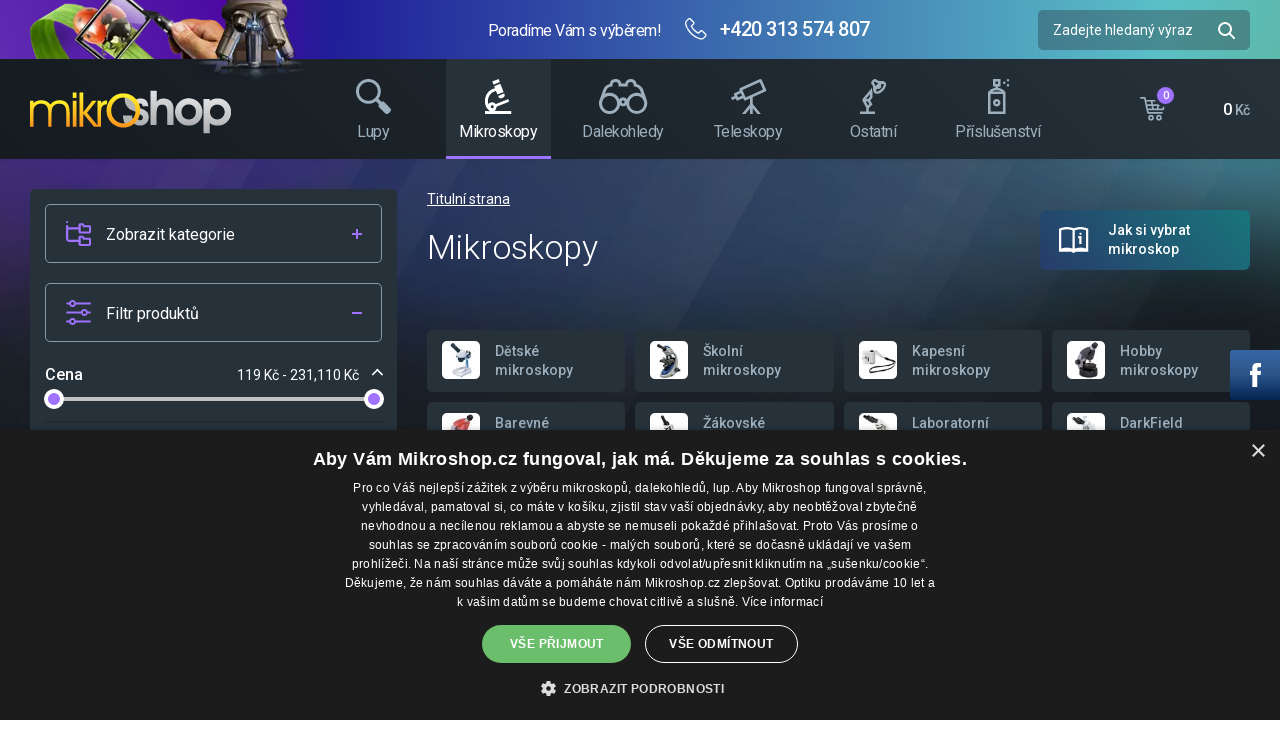

--- FILE ---
content_type: text/html; charset=utf-8
request_url: https://www.mikroshop.cz/cz/mikroskopy?start=42&display=42
body_size: 15963
content:
<!DOCTYPE html>
<html lang="cs">
<head>
<meta charset="utf-8">
<title>Mikroskopy - mikroshop.cz</title>
<meta name="description" content="Mikroskopy, mikroshop.cz">
<meta name="keywords" content="Mikroskopy">
<meta name="author" content="mikroshop.cz">
<meta name="generator" content="Topinfo CMS, www.topinfocms.cz">
<meta name="robots" content="noindex, follow">
<script type="text/javascript">
var TCO = {"lang":"cz","cnf":{"mailto":true,"scrollto":true,"toggle":true,"owl":true},"page":"ms-mikroskopy","dir":""}, lang = TCO.lang;
</script>
<meta content="width=device-width, initial-scale=1.0" name="viewport">
<meta property="og:description" content="Mikroskopy, mikroshop.cz">
<meta property="og:title" content="Mikroskopy">
<meta property="og:type" content="website">
<meta property="og:url" content="https://www.mikroshop.cz/cz/mikroskopy">
<meta property="og:site_name" content="mikroshop.cz">
<link href="https://fonts.googleapis.com" rel="preconnect">
<link crossorigin="" href="https://fonts.gstatic.com" rel="preconnect">
<link href="https://www.googletagmanager.com" rel="preconnect">
<link href="https://www.googletagmanager.com" rel="dns-prefetch">
<link href="/favicon.ico" rel="icon">
<link href="/cz/mikroskopy?display=42" rel="prev">
<link href="/cz/mikroskopy?start=84&amp;display=42" rel="next">
<link rel="stylesheet" href="/styles/style.min.css?1746695416" type="text/css">
<link rel="preload" fetchpriority="high" as="image" href="/img/sys/gradient_header-sub.jpg" type="image/webp">
<script type="text/javascript">
var dataLayer=[];
</script>

<script type="text/javascript">
dataLayer.push({"ecommerce":null});
dataLayer.push({"event":"view_item_list","ecommerce":{"item_list_name":"Kategorie - Mikroskopy","item_list_id":"kategorie","items":[{"item_id":"86000395","item_name":"Bresser National Geographic 300-1200x mikroskop s kuf\u0159\u00edkem","price":1858.9956,"item_category":"D\u011btsk\u00e9 mikroskopy","item_brand":"Bresser"},{"item_id":"86000193","item_name":"Bresser Biolux ICD Junior 20x Stereomikroskop","price":1990.0023,"item_category":"Hobby mikroskopy","item_brand":"Bresser"},{"item_id":"83000329","item_name":"Levenhuk Rainbow 2L Moonstone","price":1990.0023,"item_category":"Barevn\u00e9 mikroskopy","item_brand":"Levenhuk"},{"item_id":"83000324","item_name":"Levenhuk Rainbow 2L Azure","price":1990.0023,"item_category":"Barevn\u00e9 mikroskopy","item_brand":"Levenhuk"},{"item_id":"83000327","item_name":"Levenhuk Rainbow 2L Orange\\Pomeran\u010d","price":1990.0023,"item_category":"Barevn\u00e9 mikroskopy","item_brand":"Levenhuk"},{"item_id":"83000328","item_name":"Levenhuk Rainbow 2L Lime\\Limetka","price":1990.0023,"item_category":"Barevn\u00e9 mikroskopy","item_brand":"Levenhuk"},{"item_id":"83000323","item_name":"Levenhuk Rainbow 2L Amethyst\\Ametyst","price":1990.0023,"item_category":"Barevn\u00e9 mikroskopy","item_brand":"Levenhuk"},{"item_id":"86000331","item_name":"Mikroskop Bresser National Geographic 20x, monokul\u00e1rn\u00ed","price":1990.0023,"item_category":"D\u011btsk\u00e9 mikroskopy","item_brand":"Bresser"},{"item_id":"83200019","item_name":"DISCOVERY Pico Gravity + publikace","price":1990.0023,"item_category":"D\u011btsk\u00e9 mikroskopy","item_brand":"Discovery"},{"item_id":"83200021","item_name":"DISCOVERY Pico Polar + publikace","price":1990.0023,"item_category":"D\u011btsk\u00e9 mikroskopy","item_brand":"Discovery"},{"item_id":"83200027","item_name":"DISCOVERY Artisan 16 digit\u00e1ln\u00ed mikroskop","price":2084.8784,"item_category":"USB mikroskopy","item_brand":"Discovery"},{"item_id":"04020087","item_name":"PEAK 2001 long (15x) kapesn\u00ed tu\u017ekov\u00fd mikroskop","price":2202.2,"item_brand":"Peak Optics"},{"item_id":"09000982","item_name":"Delta Biolight 300 - biologick\u00fd mikroskop","price":2345.0042,"item_category":"D\u011btsk\u00e9 mikroskopy","item_brand":"Delta Optical GSO"},{"item_id":"83200020","item_name":"DISCOVERY Pico Terra + publikace","price":2370.4747,"item_category":"D\u011btsk\u00e9 mikroskopy","item_brand":"Discovery"},{"item_id":"83000266","item_name":"DTX 30 (2.0MPix) Mikroskop Levenhuk","price":2489.9985,"item_category":"Z\u00e1kladn\u00ed - hobby","item_brand":"Levenhuk"},{"item_id":"83000390","item_name":"Levenhuk M130 BASE Digital Camera (1,3MPix)","price":2590.005,"item_category":"Kamery","item_brand":"Levenhuk"},{"item_id":"86000328","item_name":"Bresser Junior Biolux SEL 40\u20131600x, modr\u00fd","price":2590.005,"item_category":"D\u011btsk\u00e9 mikroskopy","item_brand":"Bresser"},{"item_id":"86000318","item_name":"Mikroskop Bresser Junior 40x\u20131024x, bez pouzdra","price":2590.005,"item_category":"\u0160koln\u00ed a studentsk\u00e9 mikroskopy","item_brand":"Bresser"},{"item_id":"86000305","item_name":"Bresser Junior Biolux SEL 40\u20131600x, zelen\u00fd","price":2590.005,"item_category":"D\u011btsk\u00e9 mikroskopy","item_brand":"Bresser"},{"item_id":"86000302","item_name":"Bresser Junior Biolux SEL 40\u20131600x, fialov\u00fd","price":2590.005,"item_category":"D\u011btsk\u00e9 mikroskopy","item_brand":"Bresser"},{"item_id":"83000771","item_name":"Digit\u00e1ln\u00ed mikroskop Levenhuk LabZZ DM200 LCD","price":2689.9994,"item_category":"Hobby mikroskopy","item_brand":"Levenhuk"},{"item_id":"83000333","item_name":"Levenhuk Rainbow 2L PLUS Moonstone","price":2989.9947,"item_category":"Barevn\u00e9 mikroskopy","item_brand":"Levenhuk"},{"item_id":"83000331","item_name":"Levenhuk Rainbow 2L PLUS Azure","price":2989.9947,"item_category":"Barevn\u00e9 mikroskopy","item_brand":"Levenhuk"},{"item_id":"83000334","item_name":"Levenhuk Rainbow 2L PLUS Orange\/Pomeran\u010d","price":2989.9947,"item_category":"Barevn\u00e9 mikroskopy","item_brand":"Levenhuk"},{"item_id":"83000332","item_name":"Levenhuk Rainbow 2L PLUS Lime\/Limetka","price":2989.9947,"item_category":"Barevn\u00e9 mikroskopy","item_brand":"Levenhuk"},{"item_id":"83000330","item_name":"Levenhuk Rainbow 2L PLUS Amethyst\\Ametyst","price":2989.9947,"item_category":"Barevn\u00e9 mikroskopy","item_brand":"Levenhuk"},{"item_id":"83000338","item_name":"Levenhuk Rainbow 50L Moonstone","price":3189.9956,"item_category":"Barevn\u00e9 mikroskopy","item_brand":"Levenhuk"},{"item_id":"83000336","item_name":"Levenhuk Rainbow 50L Azure\\Azur","price":3189.9956,"item_category":"Barevn\u00e9 mikroskopy","item_brand":"Levenhuk"},{"item_id":"83000337","item_name":"Levenhuk Rainbow 50L Lime\\Limetka","price":3189.9956,"item_category":"Barevn\u00e9 mikroskopy","item_brand":"Levenhuk"},{"item_id":"83000339","item_name":"Levenhuk Rainbow 50L Orange\\Pomeran\u010d","price":3189.9956,"item_category":"Barevn\u00e9 mikroskopy","item_brand":"Levenhuk"},{"item_id":"83000391","item_name":"Levenhuk M200 BASE Digital Camera (2MPix)","price":3189.9956,"item_category":"Kamery","item_brand":"Levenhuk"},{"item_id":"83200028","item_name":"DISCOVERY Artisan 32 digit\u00e1ln\u00ed mikroskop","price":3227.2757,"item_category":"USB mikroskopy","item_brand":"Discovery"},{"item_id":"86000226","item_name":"Bresser Junior Biolux CA 40x\u20131024x Mikroskop s adapt\u00e9rem","price":3398.9989,"item_category":"Barevn\u00e9 mikroskopy","item_brand":"Bresser"},{"item_id":"86000250","item_name":"Bresser National Geographic 40\u20131280x s adapterem na telefon","price":3490.003,"item_category":"\u0160koln\u00ed a studentsk\u00e9 mikroskopy","item_brand":"Bresser"},{"item_id":"83200023","item_name":"DISCOVERY Femto Polar + publikace","price":3490.003,"item_category":"D\u011btsk\u00e9 mikroskopy","item_brand":"Discovery"},{"item_id":"83000199","item_name":"LEVENHUK 2ST - Stereoskopick\u00fd mikroskop","price":3589.9974,"item_category":"Hobby mikroskopy","item_brand":"Levenhuk"},{"item_id":"83200029","item_name":"DISCOVERY Artisan 64 digit\u00e1ln\u00ed mikroskop","price":3608.0748,"item_category":"USB mikroskopy","item_brand":"Discovery"},{"item_id":"83000344","item_name":"Levenhuk Rainbow 50L PLUS Orange","price":3789.9983,"item_category":"Barevn\u00e9 mikroskopy","item_brand":"Levenhuk"},{"item_id":"83000343","item_name":"Levenhuk Rainbow 50L PLUS Moonstone","price":3789.9983,"item_category":"Barevn\u00e9 mikroskopy","item_brand":"Levenhuk"},{"item_id":"83000340","item_name":"Levenhuk Rainbow 50L PLUS Ametyst","price":3789.9983,"item_category":"Barevn\u00e9 mikroskopy","item_brand":"Levenhuk"},{"item_id":"83000341","item_name":"Levenhuk Rainbow 50L PLUS Azure","price":3789.9983,"item_category":"Barevn\u00e9 mikroskopy","item_brand":"Levenhuk"},{"item_id":"83000245","item_name":"DTX 90 (5.0MPix)  Mikroskop Levenhuk","price":3789.9983,"item_category":"Z\u00e1kladn\u00ed - hobby","item_brand":"Levenhuk"}]}});
</script>

<script type="text/javascript">
(function(w,d,s,l,i){w[l]=w[l]||[];w[l].push({'gtm.start':new Date().getTime(),event:'gtm.js'});var f=d.getElementsByTagName(s)[0],j=d.createElement(s),dl=l!="dataLayer"?'&l='+l:'';j.async=true;j.src='https://www.googletagmanager.com/gtm.js?id='+i+dl;f.parentNode.insertBefore(j,f);})(window,document,'script',"dataLayer","GTM-KLJ5GLGQ");
</script>

</head>
<body class="body" itemscope itemtype="http://schema.org/WebPage">
<noscript><iframe src="https://www.googletagmanager.com/ns.html?id=GTM-KLJ5GLGQ" height="0" width="0" style="display:none;visibility:hidden"></iframe></noscript>
<input type="checkbox" id="w-menu-opener" />
<div id="w" class="page-ms-mikroskopy">

<div id="top-wrap">
  <div id="top-in">
    <div id="top-in-l1">
      <div id="top-in-l1-bg">
        <div><!-- --></div>
        <div><!-- --></div>
        <div><!-- --></div>
      </div>
      <div class="container">
        <div>
          <div id="top-logo"><a href="/" title="Mikroshop.cz"><!-- --></a></div>
          <div id="top-contact">
            <span>Poradíme Vám s výběrem!</span>
            <a href="tel:+420313574807">+420 313 574 807</a>
          </div>
          <div id="top-search">
  <div id="searchform">
  <form action="/cz/vyhledavani">
    <input type="text" id="searchword" name="keyword" title="Zadejte hledaný výraz" placeholder="Zadejte hledaný výraz" />
    <input type="submit" class="searchbutton" value="Hledej" title="Hledej" />
  </form>
</div><!--/searchform-->
          </div>
        </div>
      </div>
    </div>
    <div id="top-in-l2">
      <div class="container">
        <div>
          <div id="top-nav">
            <div id="top-nav-in" data-title="MENU">
  <nav id="menu">
<ul class="menu-items-9"><li class="m-first p-main"><a href="/" title="Titulní strana"><span>Titulní strana</span></a></li>
<li class="p-ms-lupy"><a href="/cz/lupy" title="Lupy"><span>Lupy</span></a></li>
<li class="p-ms-mikroskopy active"><a href="/cz/mikroskopy" class="active" title="Mikroskopy"><span>Mikroskopy</span></a></li>
<li class="p-ms-dalekohledy"><a href="/cz/dalekohledy" title="Dalekohledy"><span>Dalekohledy</span></a></li>
<li class="p-ms-teleskopy"><a href="/cz/teleskopy-hvezdarske-dalekohledy" title="Teleskopy - Hvězdářské dalekohledy"><span>Teleskopy</span></a></li>
<li class="p-ms-ostatni"><a href="/cz/ostatni" title="Ostatní"><span>Ostatní</span></a></li>
<li class="p-ms-prisl"><a href="/cz/prislusenstvi" title="Příslušenství"><span>Příslušenství</span></a></li>
<li class="p-contact"><a href="/cz/kontakt" title="Kontakt"><span>Kontakt</span></a></li>
<li class="m-last p-jak-nakoupit"><a href="/cz/vse-o-nakupu" title="Vše o nákupu"><span>Vše o nákupu</span></a></li></ul></nav>


              <label for="w-menu-opener"><span ddata-toggle-class="menu-active" ddata-toggle-class-target="#w"><!-- --></span></label>
              <div id="top-nav-contact">
                <span>Poradíme Vám s výběrem!</span>
                <a href="tel:+420313574807">+420 313 574 807</a>
              </div>
            </div>
          </div>
          <div id="eshop-basket-overview">
<div class="items-amount" id="top-cart-cnt">0</div>
<div class="price-total" id="top-cart-price">0 <span>Kč</span></div>
	<a href="/cz/dokonceni-objednavky" id="eshop-link-to-basket" title="Dokončit nákup"><span>Dokončit nákup</span></a>
</div>
          <!-- <div id="top-cart">
            <span id="top-cart-cnt">6</span>
            <span id="top-cart-price">59 130 <span>Kč</span></span>
          </div> -->
          <div id="top-nav-toggle"><label for="w-menu-opener"><span>MENU</span></label></div>
        </div>
      </div>
    </div>
  </div>
</div>


<div id="content-wrapper">
  <div class="container">

<div id="product-list" class="object-list product-list-wrapper" data-ajax-type="product" data-ajax-settings-object="ajax=true&amp;automatic_detail=true&amp;block_prefix=&amp;bottom_browsing=true&amp;count_items=false&amp;count_items_in_content=false&amp;deep_parent=&amp;dependent_filter=true&amp;detail_page=false&amp;filter_group=_default&amp;hide_disabled=true&amp;list_template=&amp;live_content=true&amp;live_filter=true&amp;load_mode=&amp;object_preview=false&amp;return_type=&amp;simple_filters=true&amp;top_browsing=true&amp;view=list">
<div id="container-aside">
<div id="aside">
<div><input type="checkbox" class="_switcher" id="aside-nav-sw-m"/>
<input type="checkbox" class="_switcher" id="aside-nav-sw"/>
<div class="aside-sec">
    <label for="aside-nav-sw-m" id="aside-nav-swr-m" class="aside-sec-header"><span data-txt-off="Zobrazit kategorie" data-txt-on="Skrýt kategorie"><!-- --></span></label>
    <label for="aside-nav-sw" id="aside-nav-swr" class="aside-sec-header"><span data-txt-off="Zobrazit kategorie" data-txt-on="Skrýt kategorie"><!-- --></span></label>
    <div class="aside-sec-body aside-nav">
        <nav>
<ul class="menu-items-6"><li class="m-first"><a href="/cz/lupy" title="Lupy"><span>Lupy</span></a></li>
<li class="active li-submenu"><a href="/cz/mikroskopy" class="active a-submenu" title="Mikroskopy"><span>Mikroskopy</span></a><ul><li class="m-first"><a href="/cz/detske-mikroskopy" title="Dětské mikroskopy"><span>Dětské mikroskopy</span></a></li>
<li><a href="/cz/skolni-a-studentske-mikroskopy" title="Školní a&nbsp;studentské mikroskopy"><span>Školní mikroskopy</span></a></li>
<li><a href="/cz/kapesni-mikroskopy" title="Kapesní mikroskopy"><span>Kapesní mikroskopy</span></a></li>
<li><a href="/cz/hobby-mikroskopy" title="Hobby mikroskopy"><span>Hobby mikroskopy</span></a></li>
<li><a href="/cz/barevne-mikroskopy" title="Barevné mikroskopy"><span>Barevné mikroskopy</span></a></li>
<li><a href="/cz/zakovske-mikroskopy" title="Žákovské mikroskopy"><span>Žákovské mikroskopy</span></a></li>
<li><a href="/cz/laboratorni-mikroskopy" title="Laboratorní mikroskopy"><span>Laboratorní mikroskopy</span></a></li>
<li><a href="/cz/darkfield-mikroskopy" title="DarkField mikroskopy"><span>DarkField mikroskopy</span></a></li>
<li><a href="/cz/prenosne-mikroskopy" title="Přenosné mikroskopy"><span>Přenosné mikroskopy</span></a></li>
<li><a href="/cz/inspekcni-mikroskopy" title="Inspekční mikroskopy"><span>Inspekční mikroskopy</span></a></li>
<li><a href="/cz/videomikroskopy-s-kamerou" title="Videomikroskopy"><span>Videomikroskopy</span></a></li>
<li><a href="/cz/metalograficke-mikroskopy" title="Metalografické mikroskopy"><span>Metalografické mikroskopy</span></a></li>
<li><a href="/cz/polarizacni-mikroskopy" title="Polarizační mikroskopy"><span>Polarizační mikroskopy</span></a></li>
<li><a href="/cz/fluorescencni-mikroskopy" title="Fluorescenční mikroskopy"><span>Fluorescenční mikroskopy</span></a></li>
<li><a href="/cz/specialni-mikroskopy" title="Specialní mikroskopy"><span>Specialní mikroskopy</span></a></li>
<li><a href="/cz/inverzni-mikroskopy" title="Inverzní mikroskopy"><span>Inverzní mikroskopy</span></a></li>
<li><a href="/cz/prumyslove-mikroskopy" title="Průmyslové mikroskopy"><span>Průmyslové mikroskopy</span></a></li>
<li class="li-submenu"><a href="/cz/usb-mikroskopy" class="a-submenu" title="USB mikroskopy"><span>USB mikroskopy</span></a><ul><li class="m-first"><a href="/cz/dino-lite-sety" title="Dino-Lite sety"><span>Dino-Lite sety</span></a></li>
<li><a href="/cz/zakladni-hobby" title="Základní - hobby"><span>Základní - hobby</span></a></li>
<li><a href="/cz/profesionalni-1-3mpix" title="Profesionální (1.3MPix)"><span>Profesionální (1.3MPix)</span></a></li>
<li><a href="/cz/profesionalni-5-0mpix" title="Profesionální (5.0MPix)"><span>Profesionální (5.0MPix)</span></a></li>
<li><a href="/cz/se-specialnim-osvetlenim" title="Se speciálním osvětlením"><span>Se speciálním osvětlením</span></a></li>
<li><a href="/cz/s-moznosti-nastavcu" title="S možností nástavců"><span>S možností nástavců</span></a></li>
<li><a href="/cz/okularove-a-c-mount" title="Okulárové a&nbsp;C-mount"><span>Okulárové a&nbsp;C-mount</span></a></li>
<li><a href="/cz/lekarske-vedy-zdravotnictvi" title="Lékařské vědy / zdravotnictví"><span>Lékařské vědy / zdravotnictví</span></a></li>
<li><a href="/cz/esd-serie" title="ESD série"><span>ESD série</span></a></li>
<li><a href="/cz/prislusenstvi-dino-lite" title="Příslušenství Dino-Lite"><span>Příslušenství Dino-Lite</span></a></li>
<li class="m-last"><a href="/cz/stativy-a-drzaky-dino-lite" title="Stativy a&nbsp;držáky Dino-Lite"><span>Stativy a&nbsp;držáky Dino-Lite</span></a></li></ul></li>
<li><a href="/cz/mikroskopy-tv-vga-dvi" title="Mikroskopy TV/VGA/DVI"><span>Mikroskopy TV/VGA/DVI</span></a></li>
<li><a href="/cz/mobilni-mikroskopy-se-zaznamem" title="Mobilní mikroskopy se záznamem"><span>Mobilní mikroskopy</span></a></li>
<li class="li-submenu"><a href="/cz/zaznam-obrazu-pro-mikroskop" class="a-submenu" title="Záznam obrazu pro mikroskop"><span>Záznam obrazu pro mikroskop</span></a><ul><li class="m-first"><a href="/cz/fotomikroskopy-na-zakazku" title="Fotomikroskopy na zakázku"><span>Fotomikroskopy na zakázku</span></a></li>
<li><a href="/cz/videomikroskopy-na-zakazku" title="Videomikroskopy na zakázku"><span>Videomikroskopy na zakázku</span></a></li>
<li><a href="/cz/usb-kamery" title="Kamery"><span>Kamery</span></a></li>
<li class="m-last"><a href="/cz/tablety-pro-mikroskop" title="Tablety pro mikroskop"><span>Tablety pro mikroskop</span></a></li></ul></li>
<li><a href="/cz/mikroskopicke-hlavice" title="Mikroskopické hlavice"><span>Mikroskopické hlavice</span></a></li>
<li><a href="/cz/osvetleni-pro-mikroskopy" title="Osvětlení pro mikroskopy"><span>Osvětlení pro mikroskopy</span></a></li>
<li><a href="/cz/stativy" title="Stativy"><span>Stativy</span></a></li>
<li><a href="/cz/prislusenstvi-mikroskopu" title="Příslušenství mikroskopů"><span>Příslušenství mikroskopů</span></a></li>
<li class="m-last"><a href="/cz/preparaty-a-preparacni-sady" title="Preparáty a&nbsp;preparační sady"><span>Preparáty a&nbsp;preparační sady</span></a></li></ul></li>
<li><a href="/cz/dalekohledy" title="Dalekohledy"><span>Dalekohledy</span></a></li>
<li><a href="/cz/teleskopy-hvezdarske-dalekohledy" title="Teleskopy - Hvězdářské dalekohledy"><span>Teleskopy</span></a></li>
<li><a href="/cz/ostatni" title="Ostatní"><span>Ostatní</span></a></li>
<li class="m-last"><a href="/cz/prislusenstvi" title="Příslušenství"><span>Příslušenství</span></a></li></ul>

        </nav>
    </div>
</div>
</div>
<div data-ajax-context="filters" class="block_filters"><!-- <div id="product-filters"> -->
    <div>
    <input type="checkbox" class="_switcher" id="product-filters-sw" checked/>
    <input type="checkbox" class="_switcher" id="product-filters-sw-m"/>
    <div class="aside-sec">
        <label for="product-filters-sw" id="product-filters-swr" class="aside-sec-header">Filtr produktů</label>
        <label for="product-filters-sw-m" id="product-filters-swr-m" class="aside-sec-header">Filtr produktů</label>
        <div class="aside-sec-body" id="product-main-filters">
            <form action="/cz/mikroskopy" method="post" class="form">
                <input type="hidden" name="page" value="id,ms-mikroskopy">

                
                <div class="filter-item">
                    <input type="checkbox" name="filter-block-toggle" id="_pfilter-cena" checked="checked" data-ajax-exclude/>
                    <label for="_pfilter-cena">Cena</label>
                    <div class="filter-item-in">
                        <input title="Cena" autocomplete="off" data-min="119.0035" data-max="231110.0000" data-avg="22142.72151766" data-nf="0" data-slider-max="231110" data-slider-step="1.0" data-slider-value="[119,231110]" data-slider-min="119" type="text" name="cena_vat" id="f_cena_vat" value="" size="5" /> 
                        <!-- eshop.currency -->
                        <input autocomplete="off" type="hidden" name="cena_vat__from__" id="f_cena_vat__from__" value="" /> 
                        <input autocomplete="off" type="hidden" name="cena_vat__to__" id="f_cena_vat__to__" value="" /> 
                    </div>
                </div>
                

                

                
                <div class="filter-item">
                    <input type="checkbox" name="filter-block-toggle" id="_pfilter-brand" checked="checked" data-ajax-exclude/>
                    <label for="_pfilter-brand">Značka</label>
                    <div class="filter-item-in form-chkb-btn">
                        <input data-appearance="btn" autocomplete="off" type="checkbox" name="brand" id="f_brand0" value="brand-bresser" title="Značka: Bresser" /><label for="f_brand0"> Bresser</label>
<input data-appearance="btn" autocomplete="off" type="checkbox" name="brand" id="f_brand1" value="brand-levenhuk" title="Značka: Levenhuk" /><label for="f_brand1"> Levenhuk</label>
<input data-appearance="btn" autocomplete="off" type="checkbox" name="brand" id="f_brand2" value="i.000001" title="Značka: Carson" /><label for="f_brand2"> Carson</label>
<input data-appearance="btn" autocomplete="off" type="checkbox" name="brand" id="f_brand3" value="i.000007" title="Značka: PhoneSoap" /><label for="f_brand3"> PhoneSoap</label>
<input data-appearance="btn" autocomplete="off" type="checkbox" name="brand" id="f_brand4" value="brand-motic" title="Značka: Motic Optical" /><label for="f_brand4"> Motic Optical</label>
<input data-appearance="btn" autocomplete="off" type="checkbox" name="brand" id="f_brand5" value="brand-dioptra" title="Značka: Dioptra" /><label for="f_brand5"> Dioptra</label>
<input data-appearance="btn" autocomplete="off" type="checkbox" name="brand" id="f_brand6" value="brand-dino-lite" title="Značka: Dino-Lite" /><label for="f_brand6"> Dino-Lite</label>
<input data-appearance="btn" autocomplete="off" type="checkbox" name="brand" id="f_brand7" value="brand-top" title="Značka: Top Optical" /><label for="f_brand7"> Top Optical</label>
<input data-appearance="btn" autocomplete="off" type="checkbox" name="brand" id="f_brand8" value="brand-ken-a-vision" title="Značka: Ken-a-vision" /><label for="f_brand8"> Ken-a-vision</label>
<input data-appearance="btn" autocomplete="off" type="checkbox" name="brand" id="f_brand9" value="brand-omegon" title="Značka: Omegon" /><label for="f_brand9"> Omegon</label>
<input data-appearance="btn" autocomplete="off" type="checkbox" name="brand" id="f_brand10" value="brand-kitomi" title="Značka: KITOMI" /><label for="f_brand10"> KITOMI</label>
<input data-appearance="btn" autocomplete="off" type="checkbox" name="brand" id="f_brand11" value="brand-euromex" title="Značka: Euromex Microscopen BV" /><label for="f_brand11"> Euromex Microscopen BV</label>
<input data-appearance="btn" autocomplete="off" type="checkbox" name="brand" id="f_brand12" value="brand-optika" title="Značka: OPTIKA Microscopes" /><label for="f_brand12"> OPTIKA Microscopes</label>
<input data-appearance="btn" autocomplete="off" type="checkbox" name="brand" id="f_brand13" value="brand-peak" title="Značka: Peak Optics" /><label for="f_brand13"> Peak Optics</label>
<input data-appearance="btn" autocomplete="off" type="checkbox" name="brand" id="f_brand14" value="brand-digiphot" title="Značka: Digiphot" /><label for="f_brand14"> Digiphot</label>
<input data-appearance="btn" autocomplete="off" type="checkbox" name="brand" id="f_brand15" value="brand-vision" title="Značka: Vision Engineering" /><label for="f_brand15"> Vision Engineering</label>
<input data-appearance="btn" autocomplete="off" type="checkbox" name="brand" id="f_brand16" value="brand-intracomicro" title="Značka: IntracoMicro" /><label for="f_brand16"> IntracoMicro</label>
<input data-appearance="btn" autocomplete="off" type="checkbox" name="brand" id="f_brand17" value="brand-drexx" title="Značka: Drexx" /><label for="f_brand17"> Drexx</label>
<input data-appearance="btn" autocomplete="off" type="checkbox" name="brand" id="f_brand18" value="i.000010" title="Značka: Delta Optical GSO" /><label for="f_brand18"> Delta Optical GSO</label>
<input data-appearance="btn" autocomplete="off" type="checkbox" name="brand" id="f_brand19" value="i.000012" title="Značka: Discovery" /><label for="f_brand19"> Discovery</label>
<input data-appearance="btn" autocomplete="off" type="checkbox" name="brand" id="f_brand20" value="i.000014" title="Značka: KONUS" /><label for="f_brand20"> KONUS</label>
<input data-appearance="btn" autocomplete="off" type="checkbox" name="brand" id="f_brand21" value="i.000015" title="Značka: MAGUS" /><label for="f_brand21"> MAGUS</label>
 
                    </div>
                </div>
                

                

                

                

                

                

                

                

                

                <!--

                

                

                -->

                <br><br>
                <button type="reset" class="btn">Zrušit filtry</button>
                <input type="submit" value="Zobrazit výsledky" class="btn-p">
              <span id="form-imhkpg"><!-- --></span></form>
        </div>
    </div>
    </div>
<!-- </div> -->
</div>
</div>
<div id="content-in">
<div id="cesta"><ul itemprop="breadcrumb"><li><a href="/" rel="index up">Titulní strana</a></li></ul></div>

<div id="product-list-title">
<div><h1 class="nadpis">Mikroskopy</h1>
</div>
<div id="product-list-exp"><a href="/cz/jak-si-vybrat-mikroskop">Jak si vybrat mikroskop</a></div>
</div>
<!-- <input type="checkbox" id="product-list-cats-sw"/> -->
<!-- <label for="product-list-cats-sw" id="product-list-cats-swr">Kategorie produktů</label> -->
<label for="aside-nav-sw-m" id="aside-nav-swr1">Zobrazit kategorie</label>

<label for="product-filters-sw-m" id="product-filters-swr1" class="btn">Filtrovat produkty</label>
<div id="product-list-cats"><label for="product-list-cats-sw" id="product-list-cats-cls" title="Zavřít">Kategorie produktů</label>
<div data-title="Dětské mikroskopy"><a href="/cz/detske-mikroskopy"><em style="background-image:url(/img/_/ms-mikroskopy-detske/20201007135443.hm_a_big.jpg)"><!-- --></em><span>Dětské mikroskopy</span></a></div>
<div data-title="Školní mikroskopy"><a href="/cz/skolni-a-studentske-mikroskopy"><em style="background-image:url(/img/_/ms-mikroskopy-studentske/20200708192231.studentske.jpg)"><!-- --></em><span>Školní mikroskopy</span></a></div>
<div data-title="Kapesní mikroskopy"><a href="/cz/kapesni-mikroskopy"><em style="background-image:url(/img/_/ms-mikroskopy-kapesni/20200708192500.kapesni.jpg)"><!-- --></em><span>Kapesní mikroskopy</span></a></div>
<div data-title="Hobby mikroskopy"><a href="/cz/hobby-mikroskopy"><em style="background-image:url(/img/_/ms-mikroskopy-hobby/20200708192211.hobby.jpg)"><!-- --></em><span>Hobby mikroskopy</span></a></div>
<div data-title="Barevné mikroskopy"><a href="/cz/barevne-mikroskopy"><em style="background-image:url(/img/_/ms-mikroskopy-barevne/20200708192217.barevne.jpg)"><!-- --></em><span>Barevné mikroskopy</span></a></div>
<div data-title="Žákovské mikroskopy"><a href="/cz/zakovske-mikroskopy"><em style="background-image:url(/img/_/ms-mikroskopy-zakovske/20200708192225.zakovske.jpg)"><!-- --></em><span>Žákovské mikroskopy</span></a></div>
<div data-title="Laboratorní mikroskopy"><a href="/cz/laboratorni-mikroskopy"><em style="background-image:url(/img/_/ms-mikroskopy-laboratorni/20200708192238.labo.jpg)"><!-- --></em><span>Laboratorní mikroskopy</span></a></div>
<div data-title="DarkField mikroskopy"><a href="/cz/darkfield-mikroskopy"><em style="background-image:url(/img/_/ms-mikroskopy-darkfield/20200708192448.darkfield.jpg)"><!-- --></em><span>DarkField mikroskopy</span></a></div>
<div data-title="Přenosné mikroskopy"><a href="/cz/prenosne-mikroskopy"><em style="background-image:url(/img/_/ms-mikroskopy-prenosne/20200708192455.prenosne.jpg)"><!-- --></em><span>Přenosné mikroskopy</span></a></div>
<div data-title="Inspekční mikroskopy"><a href="/cz/inspekcni-mikroskopy"><em style="background-image:url(/img/_/ms-mikroskopy-inspekcni/20200708192507.inspekcni.jpg)"><!-- --></em><span>Inspekční mikroskopy</span></a></div>
<div data-title="Videomikroskopy"><a href="/cz/videomikroskopy-s-kamerou"><em style="background-image:url(/img/_/ms-mikroskopy-videomikroskopy/20200708192517.video.jpg)"><!-- --></em><span>Videomikroskopy</span></a></div>
<div data-title="Metalografické mikroskopy"><a href="/cz/metalograficke-mikroskopy"><em style="background-image:url(/img/_/ms-mikroskopy-metalograficke/20200708192805.metalo.jpg)"><!-- --></em><span>Metalografické mikroskopy</span></a></div>
<div data-title="Polarizační mikroskopy"><a href="/cz/polarizacni-mikroskopy"><em style="background-image:url(/img/_/ms-mikroskopy-polarizacni/20200708192811.polar.jpg)"><!-- --></em><span>Polarizační mikroskopy</span></a></div>
<div data-title="Fluorescenční mikroskopy"><a href="/cz/fluorescencni-mikroskopy"><em style="background-image:url(/img/_/ms-mikroskopy-fluorescencni/20200708192818.fluoro.jpg)"><!-- --></em><span>Fluorescenční mikroskopy</span></a></div>
<div data-title="Specialní mikroskopy"><a href="/cz/specialni-mikroskopy"><em style="background-image:url(/img/_/ms-mikroskopy-specialni/20200708192852.spec.jpg)"><!-- --></em><span>Specialní mikroskopy</span></a></div>
<div data-title="Inverzní mikroskopy"><a href="/cz/inverzni-mikroskopy"><em style="background-image:url(/img/_/ms-mikroskopy-inverzni/20200708192859.inverz.jpg)"><!-- --></em><span>Inverzní mikroskopy</span></a></div>
<div data-title="Průmyslové mikroskopy"><a href="/cz/prumyslove-mikroskopy"><em style="background-image:url(/img/_/ms-mikroskopy-prumyslove/20200708192956.prumysl.jpg)"><!-- --></em><span>Průmyslové mikroskopy</span></a></div>
<div data-title="USB mikroskopy"><a href="/cz/usb-mikroskopy"><em style="background-image:url(/img/_/ms-mikroskopy-usb/20200708193226.usb.jpg)"><!-- --></em><span>USB mikroskopy</span></a></div>
<div data-title="Mikroskopy TV/VGA/DVI"><a href="/cz/mikroskopy-tv-vga-dvi"><em style="background-image:url(/img/_/ms-mikroskopy-tv-vga-dvi/20200708193359.mikroskopy-tv.jpg)"><!-- --></em><span>Mikroskopy TV/VGA/DVI</span></a></div>
<div data-title="Mobilní mikroskopy"><a href="/cz/mobilni-mikroskopy-se-zaznamem"><em style="background-image:url(/img/_/ms-mikroskopy-mobilni/20200708193428.mobilni.png)"><!-- --></em><span>Mobilní mikroskopy</span></a></div>
<div data-title="Záznam obrazu pro mikroskop"><a href="/cz/zaznam-obrazu-pro-mikroskop"><em style="background-image:url(/img/_/ms-mikroskopy-zaznam/20200708193642.mobil.jpg)"><!-- --></em><span>Záznam obrazu pro mikroskop</span></a></div>
<div data-title="Mikroskopické hlavice"><a href="/cz/mikroskopicke-hlavice"><em style="background-image:url(/img/_/ms-mikroskopy-hlavice/20200708193527.mikrohlavice.jpg)"><!-- --></em><span>Mikroskopické hlavice</span></a></div>
<div data-title="Osvětlení pro mikroskopy"><a href="/cz/osvetleni-pro-mikroskopy"><em style="background-image:url(/img/_/ms-mikroskopy-osvetleni/20200708193840.osvetleni.jpg)"><!-- --></em><span>Osvětlení pro mikroskopy</span></a></div>
<div data-title="Stativy"><a href="/cz/stativy"><em style="background-image:url(/img/_/ms-mikroskopy-stativy/20200708193858.stativ.jpg)"><!-- --></em><span>Stativy</span></a></div>
<div data-title="Příslušenství mikroskopů"><a href="/cz/prislusenstvi-mikroskopu"><em style="background-image:url(/img/_/ms-mikroskopy-prisl/20200708193936.prisl.jpg)"><!-- --></em><span>Příslušenství mikroskopů</span></a></div>
<div data-title="Preparáty a&nbsp;preparační sady"><a href="/cz/preparaty-a-preparacni-sady"><em style="background-image:url(/img/_/ms-mikroskopy-preparaty/20200708194005.prep.jpg)"><!-- --></em><span>Preparáty a&nbsp;preparační sady</span></a></div>
</div>
<div id="product-topseller"><h2>Nejprodávanější mikroskopy</h2><div id="topseller-product-list" class="object-list product-list-fullwidth">
<div class="object-item product-item" id="object-anchor-topseller-product-1864"><div class="object-item-in product-item-in"><article>
<div class="product-pic">
<img src="/img/_/product.1864.foto/tn/20200521100505.sklicka_sync.jpg" alt="Podložní skla 7101 (26x76x1,1 mm) - zabroušená">
</div>
<div>
<div class="object-title">
<header>Podložní skla 7101 (26x76x1,1 mm) - zabroušená</header>
<span class="product-availability product-availability--skladem">Skladem</span>
</div>
<div class="object-desc">
Přesná podložní skla model 7101 (26x76x1,1 mm) - balení po 50-ti kusech.
Čiré  a&nbsp;zabroušené sklíčka na profesionální úrovni lze použít s&nbsp;jakýmkoli typem optického mikroskopu.
</div>
</div>
<div class="product-price"><div>150 Kč</div></div>
<a href="/cz/podlozni-skla-model-7101-26x76x1-1-mm-rovna" class="product-link" title="Podložní skla 7101 (26x76x1,1 mm) - zabroušená"><!-- --></a>
</article></div></div>
<div class="object-item product-item" id="object-anchor-topseller-product-1744"><div class="object-item-in product-item-in"><article>
<div class="product-pic">
<img src="/img/_/product.1744.foto/tn/20200521102144.mm-300_1_sync.jpg" alt="MM-300 kapesní mikroskop 60x-120x">
</div>
<div>
<div class="object-title">
<header>MM-300 kapesní mikroskop 60x-120x</header>
<span class="product-availability product-availability--skladem">Skladem</span>
</div>
<div class="object-desc">
Kapesní mikroskop MM-300 je výborný pomocník, kterého můžete vzít kdykoliv a&nbsp;kamkoliv s&nbsp;sebou. Díky svým rozměrům a&nbsp;váze ho můžete vzít do kapsy, kabelky...
</div>
</div>
<div class="product-price"><div>719 Kč</div></div>
<a href="/cz/mm-300-kapesni-mikroskop-60x-120x" class="product-link" title="MM-300 kapesní mikroskop 60x-120x"><!-- --></a>
</article></div></div>
<div class="object-item product-item" id="object-anchor-topseller-product-1855"><div class="object-item-in product-item-in"><article>
<div class="product-pic">
<img src="/img/_/product.1855.foto/tn/20200521100836.prep_soupr_5052_2_sync.jpg" alt="5052 - Základní preparační souprava">
</div>
<div>
<div class="object-title">
<header>5052 - Základní preparační souprava</header>
<span class="product-availability product-availability--skladem">Skladem</span>
</div>
<div class="object-desc">
Tato základní preparační souprava je vhodná pro všechny, kteří chtějí vyzkoušet výrobu vlastních preparátů.Všechny komponenty jsou uloženy pouzdře z&nbsp;PVC.
</div>
</div>
<div class="product-price"><div>350 Kč</div></div>
<a href="/cz/5052-preparacni-souprava" class="product-link" title="5052 - Základní preparační souprava"><!-- --></a>
</article></div></div>
</div></div>
<div data-ajax-context="statusbar" class="block_statusbar"></div>
<div data-ajax-context="simple_filters" class="block_simple_filters"></div>
<div id="product-pager-sort-row-wrapper">
<div id="product-sort-row-wrapper">
<input type="checkbox" id="product-sort-row-sw"/>
<label for="product-sort-row-sw" id="product-sort-row-swr" class="btn"><!-- --></label>
<div id="product-sort-row" class="form">
<div data-ajax-context="order" class="block_order">
<form action="" method="get">
<input type="hidden" name="page" id="fid_page" value="id,ms-mikroskopy" />
<input type="hidden" name="lang" id="fid_lang" value="cz" />


<span>Řazení</span> 
<select name="__order"><option value="default">doporučené</option>
<option value="price">od nejlevnějšího</option>
<option value="price_down">od nejdražšího</option>
<option value="saleability">od nejprodávanějšího</option></select>
<noscript><input type="submit" /></noscript>

</form>

</div>
<div data-ajax-context="items_per_page" class="block_items_per_page"><form action="/cz/mikroskopy" method="get">
<input type="hidden" name="page" id="page" value="id,ms-mikroskopy" />
<input type="hidden" name="lang" id="lang" value="cz" />


<span>Produktů na stránku</span> 
<select name="__ipp"><option value="21">21</option>
<option value="42" selected="selected">42</option>
<option value="60">60</option></select>
<noscript><input type="submit" /></noscript>

</form>
</div>
</div>
</div>
<div data-ajax-context="top_browsing" class="block_top_browsing"><div data-ajax-context="pager" class="block_pager"><div class="pager" data-pager='{"par":"start","anchor":"","href":"\/cz\/mikroskopy?display=42","page":43,"pages":17}'> <span class="pager-prev"> <a href="/cz/mikroskopy?display=42" rel="prev">předchozí</a></span> <a href="/cz/mikroskopy?display=42" rel="prev">1</a> <b class="active">2</b> <a href="/cz/mikroskopy?start=84&amp;display=42" rel="next">3</a> <a href="/cz/mikroskopy?start=126&amp;display=42" rel="next">4</a> <a href="/cz/mikroskopy?start=168&amp;display=42" rel="next">5</a><span class="pager-next"> <a href="/cz/mikroskopy?start=84&amp;display=42" rel="next">další</a></span></div>
</div><div data-ajax-context="itemcount_form" class="block_itemcount_form"></div></div>
</div>
<div data-ajax-context="items" class="block_items"><div class="object-item product-item product-card" id="object-anchor-product-2974"><div class="object-item-in product-item-in"><article>
<div class="product-pic">
<img src="/img/_/product.2974.foto/tn/20210426151010.bresser-national-geographic-300-1200x-mikroskop-s-kufrikem_sync.jpg" alt="Bresser National Geographic 300-1200x mikroskop s&nbsp;kufříkem">

</div>
<div class="object-content">
<header>Bresser National Geographic 300-1200x mikroskop s&nbsp;kufříkem</header>
<div class="object-desc">
Rychlý vstup do světa mikroskopie poskytuje mikroskop National Geographic 300-1200x. Včetně pevného pouzdra. Základní vybavení pro okamžitý start je již zahrnuto.
</div>
<div class="object-meta">
<span class="product-availability product-availability--skladem">Skladem</span>
<div class="product-price"><div>1&nbsp;859 Kč</div></div>
</div>
</div>
<a href="/cz/product/2974" class="product-link" title="Bresser National Geographic 300-1200x mikroskop s&nbsp;kufříkem"><!-- --></a>
</article></div></div>
<div class="object-item product-item product-card" id="object-anchor-product-1576"><div class="object-item-in product-item-in"><article>
<div class="product-pic">
<img src="/img/_/product.1576.foto/tn/20200521101747.stereomikroskop-bresser-junior-20x_sync.jpg" alt="Bresser Biolux ICD Junior 20x Stereomikroskop">

</div>
<div class="object-content">
<header>Bresser Biolux ICD Junior 20x Stereomikroskop</header>
<div class="object-desc">
Pozorování oběma očima je vždy pohodlnější a&nbsp;produktivnější! Stereomikroskop Bresser Junior 20x je vybaven praktickou binokulární hlavou.
</div>
<div class="object-meta">
<span class="product-availability product-availability--skladem">Skladem</span>
<div class="product-price"><div>1&nbsp;990 Kč</div></div>
</div>
</div>
<a href="/cz/stereomikroskop-bresser-junior-20x" class="product-link" title="Bresser Biolux ICD Junior 20x Stereomikroskop"><!-- --></a>
</article></div></div>
<div class="object-item product-item product-card" id="object-anchor-product-1597"><div class="object-item-in product-item-in"><article>
<div class="product-pic">
<img src="/img/_/product.1597.foto/tn/20200521101914.levenhuk-rainbow-2l-moonstone-bila-1_sync.jpg" alt="Levenhuk Rainbow 2L Moonstone">

</div>
<div class="object-content">
<header>Levenhuk Rainbow 2L Moonstone</header>
<div class="object-desc">
Mikroskop bílé barvy s&nbsp;plastovým tělem, zvětšení 40-400 x, experimentální sada Levenhuk K50, Horní i&nbsp;dolní LED osvit. Vhodný dárek pro děti od 3 let.
</div>
<div class="object-meta">
<span class="product-availability product-availability--skladem">Skladem</span>
<div class="product-price"><div>1&nbsp;990 Kč</div></div>
</div>
</div>
<a href="/cz/levenhuk-rainbow-2l-moonstone" class="product-link" title="Levenhuk Rainbow 2L Moonstone"><!-- --></a>
</article></div></div>
<div class="object-item product-item product-card" id="object-anchor-product-1598"><div class="object-item-in product-item-in"><article>
<div class="product-pic">
<img src="/img/_/product.1598.foto/tn/20200521101813.levenhuk-rainbow-2l-azure-azur-modra-1_sync.jpg" alt="Levenhuk Rainbow 2L Azure">

</div>
<div class="object-content">
<header>Levenhuk Rainbow 2L Azure</header>
<div class="object-desc">
Mikroskop modré barvy s&nbsp;plastovým tělem, zvětšení 40-400 x, experimentální sada Levenhuk K50, Horní i&nbsp;dolní LED osvit. Vhodný dárek pro děti od 3 let.
</div>
<div class="object-meta">
<span class="product-availability product-availability--skladem">Skladem</span>
<div class="product-price"><div>1&nbsp;990 Kč</div></div>
</div>
</div>
<a href="/cz/levenhuk-rainbow-2l-azure" class="product-link" title="Levenhuk Rainbow 2L Azure"><!-- --></a>
</article></div></div>
<div class="object-item product-item product-card" id="object-anchor-product-1599"><div class="object-item-in product-item-in"><article>
<div class="product-pic">
<img src="/img/_/product.1599.foto/tn/20200521101826.levenhuk-rainbow-2l-orange-1_sync.jpg" alt="Levenhuk Rainbow 2L Orange\Pomeranč">

</div>
<div class="object-content">
<header>Levenhuk Rainbow 2L Orange\Pomeranč</header>
<div class="object-desc">
Mikroskop oranžové barvy s&nbsp;plastovým tělem, zvětšení 40-400 x, experimentální sada Levenhuk K50, Horní i&nbsp;dolní LED osvit. Vhodný dárek pro děti od 3 let.
</div>
<div class="object-meta">
<span class="product-availability product-availability--skladem">Skladem</span>
<div class="product-price"><div>1&nbsp;990 Kč</div></div>
</div>
</div>
<a href="/cz/levenhuk-rainbow-2l-orange-pomeranc" class="product-link" title="Levenhuk Rainbow 2L Orange\Pomeranč"><!-- --></a>
</article></div></div>
<div class="object-item product-item product-card" id="object-anchor-product-1600"><div class="object-item-in product-item-in"><article>
<div class="product-pic">
<img src="/img/_/product.1600.foto/tn/20200521102256.levenhuk-rainbow-2l-lime-1_sync.jpg" alt="Levenhuk Rainbow 2L Lime\Limetka">

</div>
<div class="object-content">
<header>Levenhuk Rainbow 2L Lime\Limetka</header>
<div class="object-desc">
Mikroskop limetkové barvy s&nbsp;plastovým tělem, zvětšení 40-400 x, experimentální sada Levenhuk K50, Horní i&nbsp;dolní LED osvit. Vhodný dárek pro děti od 3 let.
</div>
<div class="object-meta">
<span class="product-availability product-availability--skladem">Skladem</span>
<div class="product-price"><div>1&nbsp;990 Kč</div></div>
</div>
</div>
<a href="/cz/levenhuk-rainbow-2l-lime-limetka" class="product-link" title="Levenhuk Rainbow 2L Lime\Limetka"><!-- --></a>
</article></div></div>
<div class="object-item product-item product-card" id="object-anchor-product-1601"><div class="object-item-in product-item-in"><article>
<div class="product-pic">
<img src="/img/_/product.1601.foto/tn/20200521102309.levenhuk-rainbow-2l-amethyst-1_sync.jpg" alt="Levenhuk Rainbow 2L Amethyst\Ametyst">

</div>
<div class="object-content">
<header>Levenhuk Rainbow 2L Amethyst\Ametyst</header>
<div class="object-desc">
Mikroskop fialové barvy s&nbsp;plastovým tělem, zvětšení 40-400 x, experimentální sada Levenhuk K50, Horní i&nbsp;dolní LED osvit. Vhodný dárek pro děti od 3 let.
</div>
<div class="object-meta">
<span class="product-availability product-availability--skladem">Skladem</span>
<div class="product-price"><div>1&nbsp;990 Kč</div></div>
</div>
</div>
<a href="/cz/levenhuk-rainbow-2l-amethyst-ametyst" class="product-link" title="Levenhuk Rainbow 2L Amethyst\Ametyst"><!-- --></a>
</article></div></div>
<div class="object-item product-item product-card" id="object-anchor-product-2930"><div class="object-item-in product-item-in"><article>
<div class="product-pic">
<img src="/img/_/product.2930.foto/tn/20210309083202.mikroskop-bresser-national-geographic-20x--monokularni_sync.jpg" alt="Mikroskop Bresser National Geographic 20x, monokulární">

</div>
<div class="object-content">
<header>Mikroskop Bresser National Geographic 20x, monokulární</header>
<div class="object-desc">
Mikroskop s&nbsp;odraženým světlem National Geographic s&nbsp;20násobným zvětšením vás přiblíží světu mikrokosmu! Kompaktní a&nbsp;stabilní mikroskop používající odražené světlo je skvělým zařízením pro začátečníky.
</div>
<div class="object-meta">
<span class="product-availability product-availability--skladem">Skladem</span>
<div class="product-price"><div>1&nbsp;990 Kč</div></div>
</div>
</div>
<a href="/cz/product/2930" class="product-link" title="Mikroskop Bresser National Geographic 20x, monokulární"><!-- --></a>
</article></div></div>
<div class="object-item product-item product-card" id="object-anchor-product-3154" data-marker-n><div class="object-item-in product-item-in"><article>
<div class="product-pic">
<img src="/img/_/product.3154.foto/tn/20211027143346.77970_discovery-pico-gravity-microscope_00_sync.jpg" alt="DISCOVERY Pico Gravity + publikace">
<div class="product-labels"><span class="product-label-news" title="Novinka"><em>Novinka</em></span></div>
</div>
<div class="object-content">
<header>DISCOVERY Pico Gravity + publikace</header>
<div class="object-desc">
Discovery Pico je monokulární mikroskop s&nbsp;achromatickou optikou a&nbsp;otočnou hlavou. Je to vynikající volba pro provádění základního výzkumu mikrosvěta, studium biologie a&nbsp;provádění jednoduchých experimentů.
</div>
<div class="object-meta">
<span class="product-availability product-availability--skladem">Skladem</span>
<div class="product-price"><div>1&nbsp;990 Kč</div></div>
</div>
</div>
<a href="/cz/discovery-pico-gravity-publikace" class="product-link" title="DISCOVERY Pico Gravity + publikace"><!-- --></a>
</article></div></div>
<div class="object-item product-item product-card" id="object-anchor-product-3156" data-marker-n><div class="object-item-in product-item-in"><article>
<div class="product-pic">
<img src="/img/_/product.3156.foto/tn/20211027144312.77976_discovery-pico-polar-microscope_00_sync.jpg" alt="DISCOVERY Pico Polar + publikace">
<div class="product-labels"><span class="product-label-news" title="Novinka"><em>Novinka</em></span></div>
</div>
<div class="object-content">
<header>DISCOVERY Pico Polar + publikace</header>
<div class="object-desc">
Discovery Pico je monokulární mikroskop s&nbsp;achromatickou optikou a&nbsp;otočnou hlavou. Je to vynikající volba pro provádění základního výzkumu mikrosvěta, studium biologie a&nbsp;provádění jednoduchých experimentů.
</div>
<div class="object-meta">
<span class="product-availability product-availability--skladem">Skladem</span>
<div class="product-price"><div>1&nbsp;990 Kč</div></div>
</div>
</div>
<a href="/cz/discovery-pico-polar-publikace" class="product-link" title="DISCOVERY Pico Polar + publikace"><!-- --></a>
</article></div></div>
<div class="object-item product-item product-card" id="object-anchor-product-3162" data-marker-n><div class="object-item-in product-item-in"><article>
<div class="product-pic">
<img src="/img/_/product.3162.foto/tn/20211027162049.78159_01_sync.jpg" alt="DISCOVERY Artisan 16 digitální mikroskop">
<div class="product-labels"><span class="product-label-news" title="Novinka"><em>Novinka</em></span></div>
</div>
<div class="object-content">
<header>DISCOVERY Artisan 16 digitální mikroskop</header>
<div class="object-desc">
USB mikroskop k&nbsp;provádění aplikovaného výzkumu. Zvětšení: 20–230x. Digitální fotoaparát: 2 Mpx. Digitální mikroskop Discovery Artisan 16 je ideální pro zkoumání mincí, práci s&nbsp;kovy, opravu elektroniky, hodnocení kvality ostření nožů, jakož i&nbsp;restaurování uměleckých děl a&nbsp;k provádění vysoce specializovaného výzkumu v&nbsp;aplikovaných vědách.
</div>
<div class="object-meta">
<span class="product-availability product-availability--skladem">Skladem</span>
<div class="product-price"><div>2&nbsp;085 Kč</div></div>
</div>
</div>
<a href="/cz/discovery-artisan-16-digitalni-mikroskop" class="product-link" title="DISCOVERY Artisan 16 digitální mikroskop"><!-- --></a>
</article></div></div>
<div class="object-item product-item product-card" id="object-anchor-product-2743"><div class="object-item-in product-item-in"><article>
<div class="product-pic">
<img src="/img/_/product.2743.foto/tn/20201019095132.2001long_1_2--002-_sync.jpg" alt="PEAK 2001 long (15x) kapesní tužkový mikroskop">

</div>
<div class="object-content">
<header>PEAK 2001 long (15x) kapesní tužkový mikroskop</header>
<div class="object-desc">
Velice kvalitní japonská optika PEAK zabudovaná do malého tužkového mikroskopu ve tvaru psacího pera zaručuje neocenitelnou mobilnost a&nbsp;jasný obraz s&nbsp;širokým zorným polem.
</div>
<div class="object-meta">
<span class="product-availability product-availability--skladem">Skladem</span>
<div class="product-price"><div>2&nbsp;202 Kč</div></div>
</div>
</div>
<a href="/cz/peak-2001-15x-kapesni-tuzkovy-mikroskop" class="product-link" title="PEAK 2001 long (15x) kapesní tužkový mikroskop"><!-- --></a>
</article></div></div>
<div class="object-item product-item product-card" id="object-anchor-product-3792"><div class="object-item-in product-item-in"><article>
<div class="product-pic">
<img src="/img/_/product.3792.foto/tn/20251014132152.delta-biolight-300---biologicky-mikroskop_sync.jpg" alt="Delta Biolight 300 - biologický mikroskop">

</div>
<div class="object-content">
<header>Delta Biolight 300 - biologický mikroskop</header>
<div class="object-desc">
Mikroskop nastavitelným LED dvojitým osvětlením, křížovým stolkem a&nbsp;vestavenou baterii pro pozorováni přímo v&nbsp;terénu i&nbsp;v laboratoři. Základní zvětšení 40-400x.
</div>
<div class="object-meta">
<span class="product-availability product-availability--skladem">Skladem</span>
<div class="product-price"><div>2&nbsp;345 Kč</div></div>
</div>
</div>
<a href="/cz/delta-biolight-300-biologicky-mikroskop" class="product-link" title="Delta Biolight 300 - biologický mikroskop"><!-- --></a>
</article></div></div>
<div class="object-item product-item product-card" id="object-anchor-product-3155" data-marker-n><div class="object-item-in product-item-in"><article>
<div class="product-pic">
<img src="/img/_/product.3155.foto/tn/20211027143907.77973_discovery-pico-terra-microscope_00_sync.jpg" alt="DISCOVERY Pico Terra + publikace">
<div class="product-labels"><span class="product-label-news" title="Novinka"><em>Novinka</em></span></div>
</div>
<div class="object-content">
<header>DISCOVERY Pico Terra + publikace</header>
<div class="object-desc">
Discovery Pico je monokulární mikroskop s&nbsp;achromatickou optikou a&nbsp;otočnou hlavou. Je to vynikající volba pro provádění základního výzkumu mikrosvěta, studium biologie a&nbsp;provádění jednoduchých experimentů.
</div>
<div class="object-meta">
<span class="product-availability product-availability--skladem">Skladem</span>
<div class="product-price"><div>2&nbsp;370 Kč</div></div>
</div>
</div>
<a href="/cz/discovery-pico-terra-publikace" class="product-link" title="DISCOVERY Pico Terra + publikace"><!-- --></a>
</article></div></div>
<div class="object-item product-item product-card" id="object-anchor-product-1931"><div class="object-item-in product-item-in"><article>
<div class="product-pic">
<img src="/img/_/product.1931.foto/tn/20200521100311.levenhuk-microscope-dtx-30_sync.jpg" alt="DTX 30 (2.0MPix) Mikroskop Levenhuk">

</div>
<div class="object-content">
<header>DTX 30 (2.0MPix) Mikroskop Levenhuk</header>
<div class="object-desc">
Levenhuk DTX 30 je moderní digitální mikroskop s&nbsp;rozhraním USB disponující zvětšením v&nbsp;rozsahu 20-230x a&nbsp;vybavený digitálním fotoaparátem s&nbsp;rozlišením 2 Mpx.
</div>
<div class="object-meta">
<span class="product-availability product-availability--skladem">Skladem</span>
<div class="product-price"><div>2&nbsp;490 Kč</div></div>
</div>
</div>
<a href="/cz/dtx-30-2-0mpix-mikroskop-levenhuk" class="product-link" title="DTX 30 (2.0MPix) Mikroskop Levenhuk"><!-- --></a>
</article></div></div>
<div class="object-item product-item product-card" id="object-anchor-product-2178"><div class="object-item-in product-item-in"><article>
<div class="product-pic">
<img src="/img/_/product.2178.foto/tn/20200521101040.levenhuk-base_sync.jpg" alt="Levenhuk M130 BASE Digital Camera (1,3MPix)">

</div>
<div class="object-content">
<header>Levenhuk M130 BASE Digital Camera (1,3MPix)</header>
<div class="object-desc">
Levenhuk M130 BASE Digital Camera (1,3MPix). Součástí je software. Kamera je kompatibilní s&nbsp;biologickými mikroskopy a&nbsp;stereomikroskopy. tubus okuláru 23,2 mm.
</div>
<div class="object-meta">
<span class="product-availability product-availability--skladem">Skladem</span>
<div class="product-price"><div>2&nbsp;590 Kč</div></div>
</div>
</div>
<a href="/cz/levenhuk-m130-base-digital-camera-1-3mpix" class="product-link" title="Levenhuk M130 BASE Digital Camera (1,3MPix)"><!-- --></a>
</article></div></div>
<div class="object-item product-item product-card" id="object-anchor-product-2931"><div class="object-item-in product-item-in"><article>
<div class="product-pic">
<img src="/img/_/product.2931.foto/tn/20210309093352.mikroskop-bresser-junior-biolux-sel-40-1600x--modry-2_sync.jpg" alt="Bresser Junior Biolux SEL 40–1600x, modrý">

</div>
<div class="object-content">
<header>Bresser Junior Biolux SEL 40–1600x, modrý</header>
<div class="object-desc">
Mikroskop Bresser Junior Biolux SEL 40–1600x s&nbsp;rozsáhlou nabídkou příslušenství nabízí optimální úvod do mikroskopie. U&nbsp;těchto modelů je systém Barlowova zoomu umístěn v&nbsp;objímce okuláru.
</div>
<div class="object-meta">
<span class="product-availability product-availability--skladem">Skladem</span>
<div class="product-price"><div>2&nbsp;590 Kč</div></div>
</div>
</div>
<a href="/cz/mikroskop-bresser-junior-biolux-sel-40-1600x-modry" class="product-link" title="Bresser Junior Biolux SEL 40–1600x, modrý"><!-- --></a>
</article></div></div>
<div class="object-item product-item product-card" id="object-anchor-product-2935"><div class="object-item-in product-item-in"><article>
<div class="product-pic">
<img src="/img/_/product.2935.foto/tn/20210310082326.mikroskop-bresser-junior-40x-1024x--bez-pouzdra_sync.jpg" alt="Mikroskop Bresser Junior 40x–1024x, bez pouzdra">

</div>
<div class="object-content">
<header>Mikroskop Bresser Junior 40x–1024x, bez pouzdra</header>
<div class="object-desc">
Bresser Junior 40–1024x je více než jen klasický mikroskop. Tento mikroskop má kvalitní zpracování, je univerzální a&nbsp;lze jej pohodlně připojit k&nbsp;počítači!
</div>
<div class="object-meta">
<span class="product-availability product-availability--skladem">Skladem</span>
<div class="product-price"><div>2&nbsp;590 Kč</div></div>
</div>
</div>
<a href="/cz/mikroskop-bresser-junior-40x-1024x-bez-pouzdra" class="product-link" title="Mikroskop Bresser Junior 40x–1024x, bez pouzdra"><!-- --></a>
</article></div></div>
<div class="object-item product-item product-card" id="object-anchor-product-2950"><div class="object-item-in product-item-in"><article>
<div class="product-pic">
<img src="/img/_/product.2950.foto/tn/20210317110021.mikroskop-bresser-junior-biolux-sel-40-1600x--zeleny_sync.jpg" alt="Bresser Junior Biolux SEL 40–1600x, zelený">

</div>
<div class="object-content">
<header>Bresser Junior Biolux SEL 40–1600x, zelený</header>
<div class="object-desc">
Mikroskop Bresser Junior Biolux SEL 40–1600x s&nbsp;rozsáhlou nabídkou příslušenství nabízí optimální úvod do mikroskopie. U&nbsp;těchto modelů je systém Barlowova zoomu umístěn v&nbsp;objímce okuláru.
</div>
<div class="object-meta">
<span class="product-availability product-availability--skladem">Skladem</span>
<div class="product-price"><div>2&nbsp;590 Kč</div></div>
</div>
</div>
<a href="/cz/mikroskop-bresser-junior-biolux-sel-40-1600x-zeleny" class="product-link" title="Bresser Junior Biolux SEL 40–1600x, zelený"><!-- --></a>
</article></div></div>
<div class="object-item product-item product-card" id="object-anchor-product-2959"><div class="object-item-in product-item-in"><article>
<div class="product-pic">
<img src="/img/_/product.2959.foto/tn/20210401133301.mikroskop-bresser-junior-biolux-sel-40-1600x--fialovy_sync.jpg" alt="Bresser Junior Biolux SEL 40–1600x, fialový">

</div>
<div class="object-content">
<header>Bresser Junior Biolux SEL 40–1600x, fialový</header>
<div class="object-desc">
Mikroskop Bresser Junior Biolux SEL 40–1600x s&nbsp;rozsáhlou nabídkou příslušenství nabízí optimální úvod do mikroskopie. U&nbsp;těchto modelů je systém Barlowova zoomu umístěn v&nbsp;objímce okuláru.
</div>
<div class="object-meta">
<span class="product-availability product-availability--skladem">Skladem</span>
<div class="product-price"><div>2&nbsp;590 Kč</div></div>
</div>
</div>
<a href="/cz/mikroskop-bresser-junior-biolux-sel-40-1600x-fialovy~1" class="product-link" title="Bresser Junior Biolux SEL 40–1600x, fialový"><!-- --></a>
</article></div></div>
<div class="object-item product-item product-card" id="object-anchor-product-2786" data-marker-n><div class="object-item-in product-item-in"><article>
<div class="product-pic">
<img src="/img/_/product.2786.foto/tn/20201204133158.digitalni-mikroskop-levenhuk-labzz-dm200-lcd_sync.jpg" alt="Digitální mikroskop Levenhuk LabZZ DM200 LCD">
<div class="product-labels"><span class="product-label-news" title="Novinka"><em>Novinka</em></span></div>
</div>
<div class="object-content">
<header>Digitální mikroskop Levenhuk LabZZ DM200 LCD</header>
<div class="object-desc">
Levenhuk LabZZ DM200 LCD je digitální mikroskop s&nbsp;pestrým a&nbsp;zajímavým designem. Děti ocení nejen optické, ale i&nbsp;digitální vlastnosti tohoto mikroskopu. Umožňuje fotografování vzorků, zaznamenávat videa z&nbsp;výzkumu a&nbsp;zobrazovat snímky na obrazovce počítače.
</div>
<div class="object-meta">
<span class="product-availability product-availability--skladem">Skladem</span>
<div class="product-price"><div>2&nbsp;690 Kč</div></div>
</div>
</div>
<a href="/cz/digitalni-mikroskop-levenhuk-labzz-dm200-lcd" class="product-link" title="Digitální mikroskop Levenhuk LabZZ DM200 LCD"><!-- --></a>
</article></div></div>
<div class="object-item product-item product-card" id="object-anchor-product-1602"><div class="object-item-in product-item-in"><article>
<div class="product-pic">
<img src="/img/_/product.1602.foto/tn/20200521101354.levenhuk-rainbow-2l-plus-moonstone-1_sync.jpg" alt="Levenhuk Rainbow 2L PLUS Moonstone">

</div>
<div class="object-content">
<header>Levenhuk Rainbow 2L PLUS Moonstone</header>
<div class="object-desc">
Mikroskop bílé barvy s&nbsp;kovovým tělem, zvětšení 64-640x, experimentální sada Levenhuk K50, Horní i&nbsp;dolní LED osvit. Vhodný dárek pro děti od 3 let.
</div>
<div class="object-meta">
<span class="product-availability product-availability--skladem">Skladem</span>
<div class="product-price"><div>2&nbsp;990 Kč</div></div>
</div>
</div>
<a href="/cz/levenhuk-rainbow-2l-plus-moonstone" class="product-link" title="Levenhuk Rainbow 2L PLUS Moonstone"><!-- --></a>
</article></div></div>
<div class="object-item product-item product-card" id="object-anchor-product-1603"><div class="object-item-in product-item-in"><article>
<div class="product-pic">
<img src="/img/_/product.1603.foto/tn/20200521101405.levenhuk-rainbow-2l-plus-azure-1_sync.jpg" alt="Levenhuk Rainbow 2L PLUS Azure">

</div>
<div class="object-content">
<header>Levenhuk Rainbow 2L PLUS Azure</header>
<div class="object-desc">
Mikroskop modré barvy s&nbsp;kovovým tělem, zvětšení 64-640x, experimentální sada Levenhuk K50, Horní i&nbsp;dolní LED osvit. Vhodný dárek pro děti od 3 let.
</div>
<div class="object-meta">
<span class="product-availability product-availability--skladem">Skladem</span>
<div class="product-price"><div>2&nbsp;990 Kč</div></div>
</div>
</div>
<a href="/cz/levenhuk-rainbow-2l-plus-azure" class="product-link" title="Levenhuk Rainbow 2L PLUS Azure"><!-- --></a>
</article></div></div>
<div class="object-item product-item product-card" id="object-anchor-product-1604"><div class="object-item-in product-item-in"><article>
<div class="product-pic">
<img src="/img/_/product.1604.foto/tn/20200521101302.levenhuk-rainbow-2l-plus-orange-1_sync.jpg" alt="Levenhuk Rainbow 2L PLUS Orange/Pomeranč">

</div>
<div class="object-content">
<header>Levenhuk Rainbow 2L PLUS Orange/Pomeranč</header>
<div class="object-desc">
Mikroskop oranžové barvy s&nbsp;kovovým tělem, zvětšení 64-640x, experimentální sada Levenhuk K50, Horní i&nbsp;dolní LED osvit. Vhodný dárek pro děti od 3 let.
</div>
<div class="object-meta">
<span class="product-availability product-availability--skladem">Skladem</span>
<div class="product-price"><div>2&nbsp;990 Kč</div></div>
</div>
</div>
<a href="/cz/levenhuk-rainbow-2l-plus-orange-pomeranc" class="product-link" title="Levenhuk Rainbow 2L PLUS Orange/Pomeranč"><!-- --></a>
</article></div></div>
<div class="object-item product-item product-card" id="object-anchor-product-1605"><div class="object-item-in product-item-in"><article>
<div class="product-pic">
<img src="/img/_/product.1605.foto/tn/20200521101314.levenhuk-rainbow-2l-plus-lime-1_sync.jpg" alt="Levenhuk Rainbow 2L PLUS Lime/Limetka">

</div>
<div class="object-content">
<header>Levenhuk Rainbow 2L PLUS Lime/Limetka</header>
<div class="object-desc">
Mikroskop limetkové barvy s&nbsp;kovovým tělem, zvětšení 64-640x, experimentální sada Levenhuk K50, Horní i&nbsp;dolní LED osvit. Vhodný dárek pro děti od 3 let.
</div>
<div class="object-meta">
<span class="product-availability product-availability--skladem">Skladem</span>
<div class="product-price"><div>2&nbsp;990 Kč</div></div>
</div>
</div>
<a href="/cz/levenhuk-rainbow-2l-plus-lime-limetka" class="product-link" title="Levenhuk Rainbow 2L PLUS Lime/Limetka"><!-- --></a>
</article></div></div>
<div class="object-item product-item product-card" id="object-anchor-product-1606"><div class="object-item-in product-item-in"><article>
<div class="product-pic">
<img src="/img/_/product.1606.foto/tn/20200521101326.levenhuk-rainbow-2l-plus-amethyst-1_sync.jpg" alt="Levenhuk Rainbow 2L PLUS Amethyst\Ametyst">

</div>
<div class="object-content">
<header>Levenhuk Rainbow 2L PLUS Amethyst\Ametyst</header>
<div class="object-desc">
Mikroskop fialové barvy s&nbsp;kovovým tělem, zvětšení 64-640x, experimentální sada Levenhuk K50, Horní i&nbsp;dolní LED osvit. Vhodný dárek pro děti od 3 let.
</div>
<div class="object-meta">
<span class="product-availability product-availability--skladem">Skladem</span>
<div class="product-price"><div>2&nbsp;990 Kč</div></div>
</div>
</div>
<a href="/cz/levenhuk-rainbow-2l-plus-amethyst-ametyst" class="product-link" title="Levenhuk Rainbow 2L PLUS Amethyst\Ametyst"><!-- --></a>
</article></div></div>
<div class="object-item product-item product-card" id="object-anchor-product-1607"><div class="object-item-in product-item-in"><article>
<div class="product-pic">
<img src="/img/_/product.1607.foto/tn/20200521101351.levenhuk-rainbow-50l-moonstone---010_sync.jpg" alt="Levenhuk Rainbow 50L Moonstone">

</div>
<div class="object-content">
<header>Levenhuk Rainbow 50L Moonstone</header>
<div class="object-desc">
Levenhuk Rainbow 50L Moonstone, tělo mikroskopu je plastové, skleněná optika, zvětšení 40-800x, plastový přepravní kufřík včetně experimentální sady K50.
</div>
<div class="object-meta">
<span class="product-availability product-availability--skladem">Skladem</span>
<div class="product-price"><div>3&nbsp;190 Kč</div></div>
</div>
</div>
<a href="/cz/levenhuk-rainbow-50l-moonstone" class="product-link" title="Levenhuk Rainbow 50L Moonstone"><!-- --></a>
</article></div></div>
<div class="object-item product-item product-card" id="object-anchor-product-1609"><div class="object-item-in product-item-in"><article>
<div class="product-pic">
<img src="/img/_/product.1609.foto/tn/20200521101249.levenhuk-rainbow-50l-azure---001_sync.jpg" alt="Levenhuk Rainbow 50L Azure\Azur">

</div>
<div class="object-content">
<header>Levenhuk Rainbow 50L Azure\Azur</header>
<div class="object-desc">
Levenhuk Rainbow 50L Azure, tělo mikroskopu je plastové, skleněná optika, zvětšení 40-800x, plastový přepravní kufřík včetně experimentální sady K50.
</div>
<div class="object-meta">
<span class="product-availability product-availability--skladem">Skladem</span>
<div class="product-price"><div>3&nbsp;190 Kč</div></div>
</div>
</div>
<a href="/cz/levenhuk-rainbow-50l-azure-azur" class="product-link" title="Levenhuk Rainbow 50L Azure\Azur"><!-- --></a>
</article></div></div>
<div class="object-item product-item product-card" id="object-anchor-product-1610"><div class="object-item-in product-item-in"><article>
<div class="product-pic">
<img src="/img/_/product.1610.foto/tn/20200521101549.levenhuk-rainbow-50l-lime---001_sync.jpg" alt="Levenhuk Rainbow 50L Lime\Limetka">

</div>
<div class="object-content">
<header>Levenhuk Rainbow 50L Lime\Limetka</header>
<div class="object-desc">
Levenhuk Rainbow 50L Limetka, tělo mikroskopu je plastové, skleněná optika, zvětšení 40-800x, plastový přepravní kufřík včetně experimentální sady K50.
</div>
<div class="object-meta">
<span class="product-availability product-availability--skladem">Skladem</span>
<div class="product-price"><div>3&nbsp;190 Kč</div></div>
</div>
</div>
<a href="/cz/levenhuk-rainbow-50l-lime-limetka" class="product-link" title="Levenhuk Rainbow 50L Lime\Limetka"><!-- --></a>
</article></div></div>
<div class="object-item product-item product-card" id="object-anchor-product-1611"><div class="object-item-in product-item-in"><article>
<div class="product-pic">
<img src="/img/_/product.1611.foto/tn/20200521101537.levenhuk-rainbow-50l-orange---001_sync.jpg" alt="Levenhuk Rainbow 50L Orange\Pomeranč">

</div>
<div class="object-content">
<header>Levenhuk Rainbow 50L Orange\Pomeranč</header>
<div class="object-desc">
Levenhuk Rainbow 50L Orange, tělo mikroskopu je plastové, skleněná optika, zvětšení 40-800x, plastový přepravní kufřík včetně experimentální sady K50.
</div>
<div class="object-meta">
<span class="product-availability product-availability--skladem">Skladem</span>
<div class="product-price"><div>3&nbsp;190 Kč</div></div>
</div>
</div>
<a href="/cz/levenhuk-rainbow-50l-orange-pomeranc" class="product-link" title="Levenhuk Rainbow 50L Orange\Pomeranč"><!-- --></a>
</article></div></div>
<div class="object-item product-item product-card" id="object-anchor-product-2179"><div class="object-item-in product-item-in"><article>
<div class="product-pic">
<img src="/img/_/product.2179.foto/tn/20200521101039.levenhuk-base_sync.jpg" alt="Levenhuk M200 BASE Digital Camera (2MPix)">

</div>
<div class="object-content">
<header>Levenhuk M200 BASE Digital Camera (2MPix)</header>
<div class="object-desc">
Levenhuk M200 BASE Digital Camera (2MPix). Součástí je software. Kamera je kompatibilní s&nbsp;biologickými mikroskopy a&nbsp;stereomikroskopy. tubus okuláru 23,2 mm.
</div>
<div class="object-meta">
<span class="product-availability product-availability--skladem">Skladem</span>
<div class="product-price"><div>3&nbsp;190 Kč</div></div>
</div>
</div>
<a href="/cz/levenhuk-m200-base-digital-camera-2mpix" class="product-link" title="Levenhuk M200 BASE Digital Camera (2MPix)"><!-- --></a>
</article></div></div>
<div class="object-item product-item product-card" id="object-anchor-product-3163" data-marker-n><div class="object-item-in product-item-in"><article>
<div class="product-pic">
<img src="/img/_/product.3163.foto/tn/20211027165236.78160_01-1_sync.jpg" alt="DISCOVERY Artisan 32 digitální mikroskop">
<div class="product-labels"><span class="product-label-news" title="Novinka"><em>Novinka</em></span></div>
</div>
<div class="object-content">
<header>DISCOVERY Artisan 32 digitální mikroskop</header>
<div class="object-desc">
USB mikroskop k&nbsp;provádění aplikovaného výzkumu. Zvětšení: 10–300x. Digitální fotoaparát: 5 Mpx.
</div>
<div class="object-meta">
<span class="product-availability product-availability--skladem">Skladem</span>
<div class="product-price"><div>3&nbsp;227 Kč</div></div>
</div>
</div>
<a href="/cz/discovery-artisan-32-digitalni-mikroskop" class="product-link" title="DISCOVERY Artisan 32 digitální mikroskop"><!-- --></a>
</article></div></div>
<div class="object-item product-item product-card" id="object-anchor-product-1622"><div class="object-item-in product-item-in"><article>
<div class="product-pic">
<img src="/img/_/product.1622.foto/tn/20200521102116.mikroskop-s-adapterem-na-chytry-telefon-bresser-junior-biolux-ca-40x-1024x_sync.jpg" alt="Bresser Junior Biolux CA 40x–1024x Mikroskop s&nbsp;adaptérem">

</div>
<div class="object-content">
<header>Bresser Junior Biolux CA 40x–1024x Mikroskop s&nbsp;adaptérem</header>
<div class="object-desc">
Mikroskop Bresser Junior Biolux CA 40x–1024x se pro mladého průzkumníka mikrosvěta stane skutečným pokladem. Umožní mu studovat připravené mikroskopické preparáty.
</div>
<div class="object-meta">
<span class="product-availability product-availability--skladem">Skladem</span>
<div class="product-price"><div>3&nbsp;399 Kč</div></div>
</div>
</div>
<a href="/cz/mikroskop-s-adapterem-na-chytry-telefon-bresser-junior-biolux-ca-40x-1024x" class="product-link" title="Bresser Junior Biolux CA 40x–1024x Mikroskop s&nbsp;adaptérem"><!-- --></a>
</article></div></div>
<div class="object-item product-item product-card" id="object-anchor-product-2913" data-marker-b><div class="object-item-in product-item-in"><article>
<div class="product-pic">
<img src="/img/_/product.2913.foto/tn/20241211070318.555_sync.jpg" alt="Bresser National Geographic 40–1280x s&nbsp;adapterem na telefon">
<div class="product-labels"><span class="product-label-bestseller" title="Nejprodávanější"><em>Nejprodávanější</em></span></div>
</div>
<div class="object-content">
<header>Bresser National Geographic 40–1280x s&nbsp;adapterem na telefon</header>
<div class="object-desc">
Bresser National Geographic 40–1280x je fantastický mikroskop základní řady s&nbsp;držákem chytrého telefonu. Stane se vám dokonalým společníkem při studiu i&nbsp;ve volném čase. Tento moderní mikroskop má kombinované osvětlení.
</div>
<div class="object-meta">
<span class="product-availability product-availability--skladem">Skladem</span>
<div class="product-price"><div>3&nbsp;490 Kč</div></div>
</div>
</div>
<a href="/cz/mikroskop-bresser-national-geographic-40-1280x-s-drzakem-chytreho-telefonu" class="product-link" title="Bresser National Geographic 40–1280x s&nbsp;adapterem na telefon"><!-- --></a>
</article></div></div>
<div class="object-item product-item product-card" id="object-anchor-product-3158" data-marker-n><div class="object-item-in product-item-in"><article>
<div class="product-pic">
<img src="/img/_/product.3158.foto/tn/20211027150025.77982_discovery-femto-polar-microscope_00_sync.jpg" alt="DISCOVERY Femto Polar + publikace">
<div class="product-labels"><span class="product-label-news" title="Novinka"><em>Novinka</em></span></div>
</div>
<div class="object-content">
<header>DISCOVERY Femto Polar + publikace</header>
<div class="object-desc">
Mikroskop Discovery Femto Polar je klasický monokulární mikroskop, který umožňuje zkoumání mikrobiálního světa v&nbsp;procházejícím a&nbsp;odraženém světle se zvětšením 40x–400x. Můžete s&nbsp;ním pozorovat strukturu buněk rostlin a&nbsp;hmyzu, život v&nbsp;kapce vody, prvoky a&nbsp;mnoho dalšího.
</div>
<div class="object-meta">
<span class="product-availability product-availability--skladem">Skladem</span>
<div class="product-price"><div>3&nbsp;490 Kč</div></div>
</div>
</div>
<a href="/cz/discovery-femto-polar-publikace" class="product-link" title="DISCOVERY Femto Polar + publikace"><!-- --></a>
</article></div></div>
<div class="object-item product-item product-card" id="object-anchor-product-1569"><div class="object-item-in product-item-in"><article>
<div class="product-pic">
<img src="/img/_/product.1569.foto/tn/20200521102129.levenhuk_2st_sync.jpg" alt="LEVENHUK 2ST - Stereoskopický mikroskop">

</div>
<div class="object-content">
<header>LEVENHUK 2ST - Stereoskopický mikroskop</header>
<div class="object-desc">
Stereoskopický mikroskop LEVENHUK 2ST. Binokulární hlavice. Zvětšení: 40x.
Vhodné pro začínající badatele, kutily na drobné práce a&nbsp;školní použití zájmových kroužků.
</div>
<div class="object-meta">
<span class="product-availability product-availability--skladem">Skladem</span>
<div class="product-price"><div>3&nbsp;590 Kč</div></div>
</div>
</div>
<a href="/cz/levenhuk-2st-stereoskopicky-mikroskop" class="product-link" title="LEVENHUK 2ST - Stereoskopický mikroskop"><!-- --></a>
</article></div></div>
<div class="object-item product-item product-card" id="object-anchor-product-3164" data-marker-n><div class="object-item-in product-item-in"><article>
<div class="product-pic">
<img src="/img/_/product.3164.foto/tn/20211027164731.78161_01_sync.jpg" alt="DISCOVERY Artisan 64 digitální mikroskop">
<div class="product-labels"><span class="product-label-news" title="Novinka"><em>Novinka</em></span></div>
</div>
<div class="object-content">
<header>DISCOVERY Artisan 64 digitální mikroskop</header>
<div class="object-desc">
USB mikroskop k&nbsp;provádění aplikovaného výzkumu. 4,3" LCD obrazovka. Zvětšení: 20—600x. Digitální USB mikroskop s&nbsp;0,3 MP fotoaparátem  (s interpolací až 8 Mpx)
</div>
<div class="object-meta">
<span class="product-availability product-availability--skladem">Skladem</span>
<div class="product-price"><div>3&nbsp;608 Kč</div></div>
</div>
</div>
<a href="/cz/discovery-artisan-64-digitalni-mikroskop" class="product-link" title="DISCOVERY Artisan 64 digitální mikroskop"><!-- --></a>
</article></div></div>
<div class="object-item product-item product-card" id="object-anchor-product-1612"><div class="object-item-in product-item-in"><article>
<div class="product-pic">
<img src="/img/_/product.1612.foto/tn/20200521101518.levenhuk-rainbow-50l-plus-orange---001_sync.jpg" alt="Levenhuk Rainbow 50L PLUS Orange">

</div>
<div class="object-content">
<header>Levenhuk Rainbow 50L PLUS Orange</header>
<div class="object-desc">
Levenhuk Rainbow 50L PLUS Orange, tělo mikroskopu je kovové, skleněná optika, zvětšení 64-1280x, plastový přepravní kufřík včetně experimentální sady (příslušenství) K50.
</div>
<div class="object-meta">
<span class="product-availability product-availability--skladem">Skladem</span>
<div class="product-price"><div>3&nbsp;790 Kč</div></div>
</div>
</div>
<a href="/cz/levenhuk-rainbow-50l-plus-orange" class="product-link" title="Levenhuk Rainbow 50L PLUS Orange"><!-- --></a>
</article></div></div>
<div class="object-item product-item product-card" id="object-anchor-product-1613"><div class="object-item-in product-item-in"><article>
<div class="product-pic">
<img src="/img/_/product.1613.foto/tn/20200521101505.levenhuk-rainbow-50l-plus-moonstone---002_sync.jpg" alt="Levenhuk Rainbow 50L PLUS Moonstone">

</div>
<div class="object-content">
<header>Levenhuk Rainbow 50L PLUS Moonstone</header>
<div class="object-desc">
Levenhuk Rainbow 50L PLUS Moonstone, tělo mikroskopu je kovové, skleněná optika, zvětšení 64-1280x, plastový přepravní kufřík včetně experimentální sady K50.
</div>
<div class="object-meta">
<span class="product-availability product-availability--skladem">Skladem</span>
<div class="product-price"><div>3&nbsp;790 Kč</div></div>
</div>
</div>
<a href="/cz/levenhuk-rainbow-50l-plus-moonstone" class="product-link" title="Levenhuk Rainbow 50L PLUS Moonstone"><!-- --></a>
</article></div></div>
<div class="object-item product-item product-card" id="object-anchor-product-1614"><div class="object-item-in product-item-in"><article>
<div class="product-pic">
<img src="/img/_/product.1614.foto/tn/20200521101452.levenhuk-rainbow-50l-plus-ametyst---001_sync.jpg" alt="Levenhuk Rainbow 50L PLUS Ametyst">

</div>
<div class="object-content">
<header>Levenhuk Rainbow 50L PLUS Ametyst</header>
<div class="object-desc">
Levenhuk Rainbow 50L PLUS Ametyst, tělo mikroskopu je kovové, skleněná optika, zvětšení 64-1280x, plastový přepravní kufřík včetně experimentální sady (příslušenství) K50.
</div>
<div class="object-meta">
<span class="product-availability product-availability--skladem">Skladem</span>
<div class="product-price"><div>3&nbsp;790 Kč</div></div>
</div>
</div>
<a href="/cz/levenhuk-rainbow-50l-plus-ametyst" class="product-link" title="Levenhuk Rainbow 50L PLUS Ametyst"><!-- --></a>
</article></div></div>
<div class="object-item product-item product-card" id="object-anchor-product-1615"><div class="object-item-in product-item-in"><article>
<div class="product-pic">
<img src="/img/_/product.1615.foto/tn/20200521101440.levenhuk-rainbow-50l-plus-azure---001_sync.jpg" alt="Levenhuk Rainbow 50L PLUS Azure">

</div>
<div class="object-content">
<header>Levenhuk Rainbow 50L PLUS Azure</header>
<div class="object-desc">
Levenhuk Rainbow 50L PLUS Azure, tělo mikroskopu je kovové, skleněná optika, zvětšení 64-1280x, plastový přepravní kufřík včetně experimentální sady (příslušenství) K50.
</div>
<div class="object-meta">
<span class="product-availability product-availability--skladem">Skladem</span>
<div class="product-price"><div>3&nbsp;790 Kč</div></div>
</div>
</div>
<a href="/cz/levenhuk-rainbow-50l-plus-azure" class="product-link" title="Levenhuk Rainbow 50L PLUS Azure"><!-- --></a>
</article></div></div>
<div class="object-item product-item product-card" id="object-anchor-product-1930"><div class="object-item-in product-item-in"><article>
<div class="product-pic">
<img src="/img/_/product.1930.foto/tn/20200521100311.levenhuk-microscope-dtx-90-1_sync.jpg" alt="DTX 90 (5.0MPix)  Mikroskop Levenhuk">

</div>
<div class="object-content">
<header>DTX 90 (5.0MPix)  Mikroskop Levenhuk</header>
<div class="object-desc">
Digitální mikroskop Levenhuk DTX 90 disponuje zvětšením od 10 do 300x. Tento přístroj je vybaven fotoaparátem s&nbsp;rozlišením 5 Mpx. Dodává se včetně speciálního stativu...
</div>
<div class="object-meta">
<span class="product-availability product-availability--skladem">Skladem</span>
<div class="product-price"><div>3&nbsp;790 Kč</div></div>
</div>
</div>
<a href="/cz/dtx-90-5mpix-mikroskop-levenhuk" class="product-link" title="DTX 90 (5.0MPix)  Mikroskop Levenhuk"><!-- --></a>
</article></div></div></div>
<div data-ajax-context="bottom_browsing" class="block_bottom_browsing"><div data-ajax-context="pager" class="block_pager"><div class="pager" data-pager='{"par":"start","anchor":"","href":"\/cz\/mikroskopy?display=42","page":43,"pages":17}'> <span class="pager-prev"> <a href="/cz/mikroskopy?display=42" rel="prev">předchozí</a></span> <a href="/cz/mikroskopy?display=42" rel="prev">1</a> <b class="active">2</b> <a href="/cz/mikroskopy?start=84&amp;display=42" rel="next">3</a> <a href="/cz/mikroskopy?start=126&amp;display=42" rel="next">4</a> <a href="/cz/mikroskopy?start=168&amp;display=42" rel="next">5</a><span class="pager-next"> <a href="/cz/mikroskopy?start=84&amp;display=42" rel="next">další</a></span></div>
</div><div data-ajax-context="itemcount_form" class="block_itemcount_form"></div></div>
<div id="product-list-exp1"><a href="#">Průvodce výběrem mikroskopu</a></div>
</div>
</div>
</div>

  </div>
</div>

<footer id="bottom">
  <div class="container">
    <div id="bottom-in">
      <div>
        <div>
          <img data-src="/img/sys/ico-apek-1.png" width="60" height="60" class="br5 lazy" alt="APEK" loading="lazy" />
          <img data-src="/img/sys/spolehliva-firma-2019-1.png" width="56" height="58" alt="Spolehlivá firma 2019" loading="lazy" class="lazy" />
          <img data-src="/img/sys/spolehliva-firma-2015-1.png" width="60" height="63" alt="Spolehlivá firma 2015" loading="lazy" class="lazy" />
          <div id="showHeurekaBadgeHere-1"><!-- --></div>
        </div>
      </div>
      <div>
        <div>
          <span><a href="/">Home</a></span>
          <span><a href="/cz/vse-o-nakupu">Vše o nákupu</a></span>
          <span><a href="/cz/jak-si-vybrat">Jak si vybrat</a></span>
          <span><a href="/cz/servis-mikroskopu">Servis</a></span>
          <span><a href="/cz/kontakt">Kontakt</a></span>
          <span><a href="/cz/ochrana-osobnich-udaju-gdpr">Ochrana osobních údajů</a></span>
          <!--<span><a href="/cz/cookies">Cookies</a></span>-->
          <span><a href="javascript:void(0)" id="csconsentlink">Cookies</a></span>
        </div>
      </div>
      <div>
        <div>
          <img data-src="/img/sys/comgate-h-w.png" width="178" height="42" alt="Comgate" loading="lazy" class="lazy" />
          <img data-src="/img/sys/ico-visa.svg" width="166" height="102" alt="Visa" loading="lazy" class="lazy" />
          <img data-src="/img/sys/mc_symbol.svg" alt="Mastercard" width="73" height="52" loading="lazy" class="lazy" />
        </div>
      </div>
      <div>
        <div><span>2008-2026 (c) <a href="http://www.drexx.cz">DREXX s.r.o.</a> Všechna práva vyhrazena</span></div>
      </div>
    </div>
  </div>
</footer>

<div id="socialfixed">
	<a href="https://www.facebook.com/mikroshop.cz" class="facebook" target="_blank">Facebook</a>
</div>

<script type="text/javascript"><!--
var _hwq = _hwq || [];
_hwq.push(['setKey', 'CC733E9BEAFF16FF4CA0C8CA3C837E83']);
_hwq.push(['setTopPos', '60']);
_hwq.push(["showWidget","21"]);
_hwq.push(["showWidget","1","12026","mikroshop.cz","mikroshop-cz"]);
// --></script>

</div>

<script type="text/javascript">
(function(){var data=[{"media":"screen","href":"\/cms\/jquery-plugins\/fancybox-3.3.5\/jquery.fancybox.min.css?1530613902"},{"media":"","href":"https:\/\/fonts.googleapis.com\/css?family=Roboto:300,400,500,700&display=swap&subset=latin-ext"},{"media":"","href":"\/styles\/icons.css?1606733676"}],h=document.getElementsByTagName("link")[0],i,n;for (i=0;i<data.length;i++){n=document.createElement("link");n.rel="stylesheet";n.type="text/css";n.href=data[i].href;n.media=data[i].media||"all";if(data[i].id){n.id=data[i].id}h.parentNode.insertBefore(n,h);}})();
</script>
<!--[if lt IE 9]>
<script src="/cms/js/html5shiv.min.js?1405238094"></script>
<![endif]-->
<script src="/cms/js/jquery-1.12.4.min.js?1471006091"></script>
<script src="/cms/js/jquery-migrate-1.4.1.min.js?1471005398"></script>
<script src="/cms/js/main.min.js?1601531056"></script>
<script src="/cms/jquery-plugins/fancybox-3.3.5/jquery.fancybox.min.js?1534855512"></script>
<script src="/cms/js/project_base.min.js?1625128702"></script>
<script src="/cms/jquery-plugins/jajaxapp.min.js?1715673424"></script>
<script src="/cms/jquery-plugins/jquery.ba-hashchange.min.js?1494411523"></script>
<script src="/cms/js/catalog.filter.class.min.js?1664794802"></script>
<script src="/cms/jquery-plugins/bootstrap-slider/bootstrap-slider.min.js?1591233766"></script>
<script src="/cms/js/forms2.js?1705572880"></script>
<script>
var tiforms = {};
</script>
<script src="/js/project.js?1722681984"></script>
<script type="text/javascript"><!--
$(function(){(function(){var sets={minWidth:50,minHeight:50},clAL=function(current,previous){$('iframe',arguments[0].current.$content).data('ready',0);},clAS=function(current,previous){$('iframe',arguments[0].current.$content).get(0).contentWindow.document.location.hash+='';};sets.live=false;$('a.fancybox').each(function(){var $obj=$(this),fset={},fdset=$obj.data('fancybox-sets');if(window.TCO&&TCO.gallery_id&&$obj.data('gpic-id')){var $gobj=$('#'+TCO.gallery_id+' a[data-pic-id="'+$obj.data('gpic-id')+'"]');if($gobj.length){$obj.on('click',function(){$gobj.trigger('click.ext');return false;});return;}}
$.extend(fset,sets);if(typeof(fdset)==='object'){$.extend(fset,fdset);}
if($obj.hasClass('iframe')){fset.type='iframe';}
if(fset.type==='iframe'&&$obj.attr('href').indexOf('#')>=0){fset.afterLoad=clAL;fset.afterShow=clAS;}
$obj.fancybox(fset);});})();TCO._catalog_filter=new AjaxFilter($('#product-list'));var form_options={"lang":"cz","serial_settings":{},"id_prefix":"f_","tr":{"nelze_pridat_prazdnou_hodnotu":"Pr\u00e1zdnou hodnotu nelze p\u0159idat","file_input_preview":"N\u00e1hled","form_expired":"Platnost formul\u00e1\u0159e vypr\u0161ela, str\u00e1nka mus\u00ed b\u00fdt obnovena.","hodnota_existuje":"Vybran\u00e1 hodnota ji\u017e v seznamu existuje","opravdu_smazat":"Opravdu smazat?","download":"St\u00e1hnout","smazat":"Smazat","kopirovat_obsah_confirm":"Na\u010d\u00edst upout\u00e1vku z obsahu? P\u016fvodn\u00ed bude p\u0159eps\u00e1na!","ext_data_empty_confirm":"Prim\u00e1rn\u00ed kl\u00ed\u010d nebyl nalezen v extern\u00edch datech, chcete vypr\u00e1zdnit v\u0161echny z\u00e1visl\u00e9 hodnoty?","zmeny_po_ulozeni":"zm\u011bny se projev\u00ed a\u017e po ulo\u017een\u00ed","presunout":"P\u0159esunout","thumbnail":"N\u00e1hled"},"cms_img_path":"\/cms\/img","project_dir":"\/","page":"ms-mikroskopy","sprava":""};form_options['form']=$('#form-imhkpg').parents('form');tiforms['product']=new Forms2(form_options);tiforms['product'].form.data('forms',tiforms['product']);tiforms['product'].form.data('form-id','form-imhkpg');tiforms['product'].form.on('click','a.fancybox-live',function(){ti_lightbox.open(this.href);return false;});tiforms['product'].onload();(function(){var a='_catalog_filter_postinit',b=function(){(function(){let obj="#f_cena_vat";let $obj=$(obj);let $dst=$("#f_cena_vat__from__");let dynamic_exclude=$obj.get(0)===$dst.get(0);let formatter;if(window.Intl){let _formatter=function(v){return new Intl.NumberFormat().format(v)+" K\u010d";};formatter=function(v){return typeof v==="object"?_formatter(v[0])+" - "+_formatter(v[1]):_formatter(v);};}else{formatter=function(v){return(typeof v==="object"?v.join(" K\u010d"+" - "):v)+" K\u010d";};}
let $dst2=$("#f_cena_vat__to__")
let timer;let sl_sets={formatter:formatter}
sl_sets.value=[parseFloat($dst.val())||119,parseFloat($dst2.val())||231110];let sl=new Slider(obj,sl_sets);if(!$obj.data("ajax-exclude")){if(!dynamic_exclude){$obj.attr("data-ajax-exclude","");}
sl.on("slideStart",function(){if(dynamic_exclude){$obj.attr("data-ajax-exclude","");}
window.clearTimeout(timer);});sl.on("slideStop",function(values){if(dynamic_exclude){removeAttr("data-ajax-exclude");}else{$obj.val("");}
timer=window.setTimeout(function(){$dst.val(values[0]);$dst2.val(values[1]).trigger("change");},500);});}})();};if(!TCO[a]){TCO[a]=[];}else if(!(TCO[a]instanceof Array)){TCO[a]=[TCO[a]];}
TCO[a].push(b);if(TCO.hasOwnProperty('_catalog_filter')){TCO._catalog_filter.postInitCallback();}})();var ho=document.createElement('script');ho.type='text/javascript';ho.async=true;ho.src=('https:'==document.location.protocol?'https://ssl':'http://www')+'.heureka.cz/direct/i/gjs.php?n=wdgt&sak=CC733E9BEAFF16FF4CA0C8CA3C837E83';var s=document.getElementsByTagName('script')[0];s.parentNode.insertBefore(ho,s);$('#searchword').each(function(){var text_alert='Nebyl zadán výraz pro vyhledávání!';var search_input=$(this);search_input.parents('form').bind('submit',function(){if(search_input.val()==''){alert(text_alert);return false;}
return true;});})});
// --></script>
</body>
</html>


--- FILE ---
content_type: text/css; charset=utf-8
request_url: https://www.mikroshop.cz/styles/style.min.css?1746695416
body_size: 16131
content:
html,body{display:block;min-height:100vh;padding:0;margin:0;scroll-behavior:smooth}body>.fancybox-container{font-family:"Roboto", sans-serif}body>.fancybox-container .fancybox-slide--iframe .fancybox-content{background:transparent}body.window{max-width:900px;min-height:0}body.window #w{display:block;min-height:0;padding:30px;background:#fff;color:#000;border-radius:5px}body.window #w *{color:#000}body.window #w .form input,body.window #w .form textarea,body.window #w .form select{background:#fff;color:#000}body.window #w .form input:-webkit-autofill,body.window #w .form textarea:-webkit-autofill,body.window #w .form select:-webkit-autofill{-webkit-text-fill-color:#000}body.window #w .form .btn{background:#fff}body.window #w .form .btn-p,body.window #w .form [type="submit"]{background:#869BAC;color:#fff}body.window #w .form .btn-p *,body.window #w .form [type="submit"] *{color:#fff}body.window #w>:first-child{margin-top:0}body.window #w>:last-child{margin-bottom:0}body.window>#w.page-zeptejte-se{padding:2em}body.window>#w.page-zeptejte-se>h1{margin-top:0}body.window>#w.page-zeptejte-se .control-label{margin-bottom:.3em}body.window>#w.page-zeptejte-se .form-group{margin-bottom:1em}body.window>#w.page-zeptejte-se input,body.window>#w.page-zeptejte-se textarea{width:100%}#w-menu-opener{position:absolute;z-index:-1;opacity:0;user-select:none}#content-wrapper{flex-grow:1}#w{color:#9DAFBD;font-size:14px;line-height:1.57;font-family:"Roboto",sans-serif;min-height:100vh;display:flex;flex-flow:column;background:#151B20}#w,#w *,#w *::before,#w *::after{box-sizing:border-box}#w .no-css{display:none}#w h1,#w h2,#w h3,#w h4,#w h5,#w h6,#w .h1,#w .h2,#w .h3,#w .h4,#w .h5,#w .h6{color:#fff;font-weight:500}#w h1,#w .h1{font-weight:300;font-size:2.43em;letter-spacing:-0.1px;line-height:1.35}#w h2,#w .h2{font-size:1.7em;letter-spacing:-0.67px;line-height:1.08}#w h3,#w .h3{font-size:1.5em}#w h4,#w .h4{font-size:1.3em}#w h5,#w .h5{font-size:1em}#w h6,#w .h6{font-size:1em}#w a{color:#9F72FF;text-decoration:underline}#w a:hover{text-decoration:none}#w .bcolor{color:#9F72FF}#w .fzb{font-size:114%}#w .container{margin-left:auto;margin-right:auto;max-width:1440px;padding:0 15px}#w .object-list .block_pager .pager{line-height:38px;margin-top:-15px}#w .object-list .block_pager .pager::before{content:'';display:block;margin-top:2em}#w .object-list .block_pager .pager *{white-space:nowrap}#w .object-list .block_pager .pager>a,#w .object-list .block_pager .pager>b,#w .object-list .block_pager .pager>span a{display:inline-block;text-align:center;min-width:38px;color:#9DAFBD;text-decoration:none;padding:0 12px;margin:15px 2px 0 1px;font-weight:500;transition:all 0.15s;font-weight:500;border-radius:5px;box-shadow:inset 0 0 0 1px #394752}#w .object-list .block_pager .pager a:hover,#w .object-list .block_pager .pager .active{background:linear-gradient(223deg, #9F72FF, #733BEA);color:#fff;box-shadow:none}#w .object-list .block_pager .pager .pager-prev a,#w .object-list .block_pager .pager .pager-next a{position:relative;padding:0 15px;background:none;color:#9F72FF;box-shadow:inset 0 0 0 1px #9F72FF}#w .object-list .block_pager .pager .pager-prev a:hover,#w .object-list .block_pager .pager .pager-next a:hover{background:linear-gradient(223deg, #9F72FF, #733BEA);color:#fff;box-shadow:none}#w .object-list .block_pager .pager .pager-prev{margin-right:10px}#w .object-list .block_pager .pager .pager-next{margin-left:10px}#w .slider{position:relative;margin:0 8.5px}#w .slider .slider-track{position:relative;height:4px;border-radius:2px}#w .slider .slider-track-low,#w .slider .slider-track-high,#w .slider .slider-selection{position:absolute;top:0;height:100%}#w .slider .slider-track-low{background:#869BAC;border-radius:2px 0 0 2px}#w .slider .slider-track-high{background:#869BAC;border-radius:0 2px 2px 0}#w .slider .slider-selection{background:silver;border-radius:2px}#w .slider .slider-handle{position:absolute;width:20px;height:20px;top:50%;background:#9F72FF;cursor:grab;transform:translate(-50%, -50%);border-radius:50%;border:4px solid #fff}#w .dwn_ico{position:relative;display:inline-block;min-height:32px;padding:15px 15px 15px 60px}#w .dwn_ico:before{display:inline-block;content:'';position:absolute;width:32px;height:32px;left:15px;top:8px;background-size:contain;background-repeat:no-repeat}#w .dwn_ico.dwn_ico_ai:before{background-image:url(../cms/img/svg/file_types/ai.svg)}#w .dwn_ico.dwn_ico_avi:before{background-image:url(../cms/img/svg/file_types/avi.svg)}#w .dwn_ico.dwn_ico_css:before{background-image:url(../cms/img/svg/file_types/css.svg)}#w .dwn_ico.dwn_ico_csv:before{background-image:url(../cms/img/svg/file_types/csv.svg)}#w .dwn_ico.dwn_ico_dbf:before{background-image:url(../cms/img/svg/file_types/dbf.svg)}#w .dwn_ico.dwn_ico_default:before{background-image:url(../cms/img/svg/file_types/default.svg)}#w .dwn_ico.dwn_ico_docx:before,#w .dwn_ico.dwn_ico_doc:before{background-image:url(../cms/img/svg/file_types/doc.svg)}#w .dwn_ico.dwn_ico_exe:before{background-image:url(../cms/img/svg/file_types/exe.svg)}#w .dwn_ico.dwn_ico_fla:before{background-image:url(../cms/img/svg/file_types/fla.svg)}#w .dwn_ico.dwn_ico_gif:before{background-image:url(../cms/img/svg/file_types/gif.svg)}#w .dwn_ico.dwn_ico_html:before{background-image:url(../cms/img/svg/file_types/html.svg)}#w .dwn_ico.dwn_ico_jpg:before{background-image:url(../cms/img/svg/file_types/jpg.svg)}#w .dwn_ico.dwn_ico_json:before{background-image:url(../cms/img/svg/file_types/json.svg)}#w .dwn_ico.dwn_ico_mp3:before{background-image:url(../cms/img/svg/file_types/mp3.svg)}#w .dwn_ico.dwn_ico_mp4:before{background-image:url(../cms/img/svg/file_types/mp4.svg)}#w .dwn_ico.dwn_ico_pdf:before{background-image:url(../cms/img/svg/file_types/pdf.svg)}#w .dwn_ico.dwn_ico_png:before{background-image:url(../cms/img/svg/file_types/png.svg)}#w .dwn_ico.dwn_ico_pptx:before,#w .dwn_ico.dwn_ico_ppt:before{background-image:url(../cms/img/svg/file_types/ppt.svg)}#w .dwn_ico.dwn_ico_psd:before{background-image:url(../cms/img/svg/file_types/psd.svg)}#w .dwn_ico.dwn_ico_svg:before{background-image:url(../cms/img/svg/file_types/svg.svg)}#w .dwn_ico.dwn_ico_txt:before{background-image:url(../cms/img/svg/file_types/txt.svg)}#w .dwn_ico.dwn_ico_xlsx:before,#w .dwn_ico.dwn_ico_xls:before{background-image:url(../cms/img/svg/file_types/xls.svg)}#w .dwn_ico.dwn_ico_xml:before{background-image:url(../cms/img/svg/file_types/xml.svg)}#w .dwn_ico.dwn_ico_zip:before{background-image:url(../cms/img/svg/file_types/zip.svg)}#w .dwn_ico.dwn_ico_dwg:before{background-image:url(../cms/img/svg/file_types/dwg.svg)}#w input,#w select,#w textarea{font-family:"Roboto",sans-serif;font-size:14px}#w input:-webkit-autofill,#w select:-webkit-autofill,#w textarea:-webkit-autofill{-webkit-text-fill-color:#fff;-webkit-box-shadow:none;-webkit-transition-delay:99999s}#w .form input,#w .form select,#w .form textarea{background:#151B20 no-repeat center;border:1px solid #869BAC;padding:0.5em 1em;border-radius:5px;color:#fff}#w .form input[type="color"],#w .form input[type="image"],#w .form input[type="range"]{background:none;border:none;padding:0;border-radius:0;background:initial;border:initial;padding:initial;border-radius:initial}#w .form input[type="color"]{display:inline-block;width:40px;height:40px;line-height:40px}#w .form input[type="checkbox"],#w .form input[type="radio"]{display:inline-block;appearance:none;-webkit-appearance:none;width:25px;height:25px;padding:0;line-height:inherit;margin:0 5px 0 0;cursor:pointer;position:relative;top:3px;border-radius:5px;border-width:2px;border-color:#fff;background-size:14px auto}#w .form input[type="checkbox"][data-appearance="btn"],#w .form input[type="radio"][data-appearance="btn"]{width:auto;height:auto;white-space:nowrap;background-image:none !important;border-radius:5px;padding:10px 15px;font-size:14px;border:1px solid #869BAC}#w .form input[type="checkbox"][data-appearance="btn"]:hover,#w .form input[type="radio"][data-appearance="btn"]:hover{background:#9F72FF;border-color:#9F72FF}#w .form input[type="checkbox"][data-appearance="btn"]::before,#w .form input[type="radio"][data-appearance="btn"]::before{content:attr(value);display:inline-block}#w .form input[type="checkbox"][data-appearance="btn"][data-btn-value]::before,#w .form input[type="radio"][data-appearance="btn"][data-btn-value]::before{content:attr(data-btn-value)}#w .form input[type="checkbox"]:checked,#w .form input[type="radio"]:checked{border-color:#9F72FF;background-color:#9F72FF;background-image:url("data:image/svg+xml,%3Csvg width='12' height='11' xmlns='http://www.w3.org/2000/svg'%3E%3Cpath d='m1 6l4 3 5 -8' fill='none' stroke='%23fff' stroke-width='1.5'/%3E%3C/svg%3E") }#w .form input[type="radio"]{border-radius:50%}#w .form select{appearance:none;-webkit-appearance:none;padding:12px 30px 12px 10px;background-image:url("data:image/svg+xml,%3Csvg width='20' height='8' xmlns='http://www.w3.org/2000/svg'%3E%3Cpath d='m1 1l4 4 4-4' fill='none' stroke='%23fff'/%3E%3C/svg%3E") ;background-position:right center}#w .form ::placeholder{color:#9DAFBD;opacity:1}#w .form [disabled]{color:#9DAFBD;cursor:not-allowed !important;user-select:none;opacity:.5}#w .form [readonly]{color:#9DAFBD}#w .form :focus{box-shadow:0 0 3px 0 #6787ff;outline:none}#w .btn,#w .form .btn{border-radius:5px;display:inline-block;text-decoration:none;font-weight:500;padding:12px 15px;font-size:14px;line-height:1;margin:0;outline:none;cursor:pointer;transition:box-shadow .3s;background:#151B20;color:#869BAC;border:none;box-shadow:inset 0 0 0 1px #869BAC}#w .btn:hover,#w .btn:focus,#w .btn:active,#w .form .btn:hover,#w .form .btn:focus,#w .form .btn:active{box-shadow:inset 0 0 0 1px #869BAC,0 0 3px 0 #6787ff}#w .btn-p,#w .form .btn-p{border-radius:5px;display:inline-block;text-decoration:none;font-weight:500;padding:12px 15px;font-size:14px;line-height:1;margin:0;outline:none;cursor:pointer;transition:box-shadow .3s;background:linear-gradient(223.46deg, #9F72FF, #733BEA);color:#fff;border:none;box-shadow:none}#w .btn-p:hover,#w .btn-p:focus,#w .btn-p:active,#w .form .btn-p:hover,#w .form .btn-p:focus,#w .form .btn-p:active{box-shadow:0 0 3px 0 #6787ff}#w .status-ok,#w .status-error,#w .status-warning,#w .status-info,#w .status-debug,#w .info,#w .error,#w .ok,#w .alert,#w .warning{text-align:left;padding:0.7em 1em;margin:0.5em 0;border-radius:5px}#w .status-ok a,#w .status-error a,#w .status-warning a,#w .status-info a,#w .status-debug a,#w .info a,#w .error a,#w .ok a,#w .alert a,#w .warning a{color:inherit}#w .status-ok,#w .info{color:#fff;background-color:#16a085}#w .status-error,#w .error{color:#a94442;border-color:#ebccd1;background-color:#f2dede}#w .status-warning,#w .warning,#w .alert{color:#8a6d3b;border-color:#faebcc;background-color:#fcf8e3}#w .status-info,#w .info{color:#31708f;border-color:#bce8f1;background-color:#d9edf7}#w .status-debug{color:#666;border-color:#7a7a7a;background-color:#f1f1f1}#w{font-weight:400}#w [data-overflow]{position:relative}#w [data-overflow]>div{scroll-behavior:smooth;overflow-x:auto;-ms-overflow-style:none}#w [data-overflow]>div::-webkit-scrollbar{display:none}#w [data-overflow-arrow]{position:relative}#w [data-overflow-arrow]>div{scroll-behavior:smooth;overflow-x:auto;-ms-overflow-style:none}#w [data-overflow-arrow]>div::-webkit-scrollbar{display:none}#w [data-overflow-arrow]>[data-overflow-arrow-left],#w [data-overflow-arrow]>[data-overflow-arrow-right]{position:absolute;top:50%;transform:translateY(-50%);width:40px;height:40px;border-radius:50%;border:1px solid #fff;background:rgba(21,27,32,0.3);opacity:.7;transition:opacity .3s, background-color .3s;cursor:pointer;user-select:none}#w [data-overflow-arrow]>[data-overflow-arrow-left]::before,#w [data-overflow-arrow]>[data-overflow-arrow-right]::before{content:'';display:block;position:relative;width:20px;height:20px;top:9px;left:13px;border:2px solid #fff;border-width:2px 2px 0 0;transform:scale(0.7) rotate(225deg)}#w [data-overflow-arrow]>[data-overflow-arrow-left]:hover,#w [data-overflow-arrow]>[data-overflow-arrow-right]:hover{background:rgba(255,255,255,0.95);opacity:1}#w [data-overflow-arrow]>[data-overflow-arrow-left]:hover::before,#w [data-overflow-arrow]>[data-overflow-arrow-right]:hover::before{border-color:#151B20}#w [data-overflow-arrow]>[data-overflow-arrow-left].disabled,#w [data-overflow-arrow]>[data-overflow-arrow-right].disabled{opacity:0;pointer-events:none}#w [data-overflow-arrow]>[data-overflow-arrow-left]{left:-15px}#w [data-overflow-arrow]>[data-overflow-arrow-right]{right:-15px;transform:translateY(-50%)}#w [data-overflow-arrow]>[data-overflow-arrow-right]::before{transform:scale(0.7) rotate(45deg);left:6px}#w .owl-nav>*{background:#9DAFBD;width:33px;height:33px;border-radius:50%;line-height:33px;font-size:25px;outline:none;box-shadow:none;transition:opacity .3s}#w .owl-nav>*:hover{opacity:.9}#w .owl-nav .disabled{background:#1D262D}#w .owl-nav span{display:inline-block;position:relative;width:10px;height:10px;top:-3px;left:-2px;border:2px solid #fff;border-width:2px 2px 0 0;text-indent:20px;overflow:hidden;transform:rotate(45deg) scale(0.8)}#w .owl-prev span{transform:rotate(225deg) scale(0.8);left:1px}#w .owl-dots span{display:inline-block;width:5px;height:5px;margin:3px;border-radius:50%;background:#9DAFBD}#w .owl-dots .active span{background:#9F72FF}#content-wrapper{padding:15px 0}#cesta{display:block;white-space:nowrap;overflow-x:auto;width:100%}#cesta ul,#cesta li{display:inline-block;padding:0;margin:0;list-style:none}#cesta li+li::before{content:'•';padding:0 .5em}#cesta a{color:#fff}#heurekaTableft{margin-top:300px !important}#container-aside{display:flex}#aside{background:#26313A;margin-left:0;margin-right:30px;padding:15px;width:367px;flex-shrink:0;border-radius:5px;transition:margin-left .2s}#aside+#content-in{flex-grow:1;max-width:100%}#aside .aside-sec-header{display:block;cursor:pointer}#aside .aside-sec-header span::before{content:attr(data-txt-off)}#aside .aside-sec-body{display:none}#aside input._switcher{position:absolute;margin:10px 0 0 10px;opacity:0}#aside input._switcher:checked~.aside-sec .aside-sec-header span::before{content:attr(data-txt-on)}#aside .aside-nav{margin-bottom:60px}#aside .aside-nav ul,#aside .aside-nav li{padding:0;margin:0;list-style:none}#aside .aside-nav ul ul{margin-left:1.5em}#aside .aside-nav ul ul a::before{content:'›'}#aside .aside-nav a{text-decoration:none;color:#9DAFBD;line-height:1.95}#aside .aside-nav a::before{content:'››';position:relative;top:-1px;padding-right:.5em}#aside .aside-nav a:hover,#aside .aside-nav a.active{color:#fff}#aside .aside-line{border-top:1px solid #1e262c;margin-top:30px;padding-top:30px}#top-wrap{box-shadow:0 20px 40px 0 rgba(0,0,0,0.2)}#top-in-l2{position:relative;background:#26313A;font-size:16px}#top-in-l2 a{color:#9DAFBD;text-decoration:none;letter-spacing:-.5px}#top-in-l2 a:hover,#top-in-l2 a.active{color:#9F72FF}input#searchword{color:#9DAFBD;border:none;outline:none;box-shadow:none}input#searchword::placeholder{color:#9DAFBD;opacity:1}#menu ul,#menu li{list-style:none;padding:0;margin:0}#eshop-basket-overview{position:relative;color:#fff;letter-spacing:-.4px}#eshop-basket-overview>a{display:block;position:absolute;width:100%;height:100%;left:0;top:0}#eshop-basket-overview>a span{display:none}#top-cart-price{display:block;position:absolute;right:0;font-weight:500;white-space:nowrap;overflow:hidden;text-overflow:ellipsis;text-align:right}#top-cart-price span{color:#9DAFBD;font-size:12px}#top-cart-cnt{display:block;position:absolute;top:-3px;left:14px;width:17px;height:17px;background:#9F72FF;border-radius:50%;overflow:hidden;color:#fff;font-size:11px;letter-spacing:-.4px;overflow:hidden;text-align:center;line-height:17px;font-weight:500;text-overflow:ellipsis;border:3px solid #151B20;box-sizing:content-box}#qiucknews-wrap{background:#3D3E66;padding:15px 1em}@media screen and (max-width: 1024px){#qiucknews-wrap{top:100px;position:relative}}#qiucknews-wrap #qiucknews{text-align:center;color:#fff}#qiucknews-wrap #qiucknews #qiucknews-close{background:url(../img/sys/icons/ico-close.svg) no-repeat center;color:#fff;position:relative;padding:6px;cursor:pointer;right:-10px}#qiucknews-wrap #qiucknews #qiucknews-close:hover{filter:opacity(0.5)}#bottom{position:relative;background:linear-gradient(45deg, #151B20 0%, #26313A 100%);box-shadow:0 2px 4px 0 rgba(0,0,0,0.05);padding:30px 0;overflow:hidden;z-index:1}#bottom img{display:block;transition:opacity .3s}#bottom img:hover{opacity:.9}#bottom a{color:#9DAFBD;text-decoration:none;letter-spacing:-.5px}#bottom a:hover{color:#9F72FF}#bottom .br5{border-radius:5px}#bottom-in{display:flex;flex-wrap:wrap;justify-content:center;align-items:center;margin:-1em}#bottom-in>div{padding:1em}#bottom-in>div>div{display:flex;flex-wrap:wrap;margin:-5px;align-items:center}#bottom-in>div>div>*{padding:5px}#bottom-in>div>div img{padding:0}#socialfixed{width:50px;height:103px;position:fixed;top:350px;right:0}#socialfixed a{display:block;width:50px;height:50px;background-position:0 0;background-repeat:no-repeat;text-indent:-9999px;transition:0.2s ease-in-out;-webkit-transition:0.2s ease-in-out}#socialfixed a:hover{opacity:0.8;-webkit-opacity:0.8;transition:0.2s ease-in-out;-webkit-transition:0.2s ease-in-out}#socialfixed a.facebook{background-image:url(../img/sys/ico_facebook.png);margin-bottom:5px}@media screen and (max-width: 1024px){#socialfixed{display:none}}#w button.btn,#w button.btn-p{position:relative;top:1px}#w .btn-p{transition:box-shadow .3s, background-color .3s}#w .btn-p:hover,#w .btn-p:focus,#w .btn-p:active{background:linear-gradient(223.46deg, rgba(159,114,255,0.9), rgba(115,59,234,0.9))}#w .btn-bw{border-color:#CDD8E0;color:#CDD8E0}#w .btn-bw:hover{box-shadow:0 0 5px 0 #C3C6D1}#w .form label[for]{cursor:pointer}#w .form .form-chkb-btn input[type="checkbox"]{position:absolute;margin:.7em;visibility:hidden}#w .form .form-chkb-btn input[type="checkbox"]+label{display:inline-block;border:1px solid #ECECEC;border-radius:7px;padding:.34em 1em .3em 1em;margin-right:.2em;margin-bottom:.4em;cursor:pointer;transition:background-color .15s}#w .form .form-chkb-btn input[type="checkbox"]+label::before,#w .form .form-chkb-btn input[type="checkbox"]+label::after{display:none}#w .form .form-chkb-btn input[type="checkbox"]+label:hover{background:#fff;color:#151B20}#w .form .form-chkb-btn input[type="checkbox"]:checked+label{background:#9F72FF;border-color:#9F72FF;color:#fff}#w .form .form-chkb-btn a{display:inline-block;border:1px solid #ECECEC;border-radius:14px;padding:.3em 1em;margin-right:.2em;margin-bottom:.4em;background:#fff;cursor:pointer}#w .sbox{position:relative;padding:9px;border:1px solid #3E4D59;border-radius:5px}#w .sbox.sbox-bglg{transition:background-color .3s}#w .sbox.sbox-bglg:hover{background:#26313A}#w .sbox.sbox-fl{display:flex;align-items:center}#w .sbox.sbox-fl>*:first-child{margin-right:20px;flex-shrink:0}#w .sbox.sbox-ri img{display:block;border-radius:5px}#w .sbox.sbox-bt{font-size:16px;font-weight:300;line-height:1.24}#w .sbox>a{display:block;position:absolute;width:100%;height:100%;left:0;top:0}#w .gbox{background:#26313A;border-radius:5px;padding:15px}#w .gbox.gbox-bigger{padding:20px}#w .product-list.owl-loaded{display:block;margin:0}#w .product-list.owl-loaded .product-item{width:auto;padding:0 7.5px}#w .product-list img{display:block;width:auto;height:auto;max-width:100%}#w .product-list .owl-nav{position:absolute;width:100%;top:33%;left:0}#w .product-list .owl-nav>*{position:absolute;top:0}#w .product-list .owl-nav .owl-prev{left:-14px}#w .product-list .owl-nav .owl-next{right:-14px}#w .product-list .owl-dots{margin-top:1em;text-align:center}#w .product-list-wrapper header{font-size:18px;letter-spacing:-.5px;font-weight:normal;color:#9F72FF;line-height:26px;white-space:nowrap;text-overflow:ellipsis;overflow:hidden;margin-bottom:5px}#w .product-list-wrapper .object-desc{font-weight:normal;height:44px;overflow:hidden;display:box;line-clamp:2;box-orient:vertical;display:-webkit-box;-webkit-line-clamp:2;-webkit-box-orient:vertical;color:#869BAC}#w .block_items{margin:-10px}#w .product-item{font-size:14px;letter-spacing:-.3px;font-weight:bold;text-align:center;padding:10px;max-width:100%}#w .product-item:hover .product-pic img{opacity:.8}#w .product-item:hover header{text-decoration:underline}#w .product-item:hover .product-price{opacity:.9}#w .product-item-in{position:relative}#w .product-item-in .product-price{display:inline-block;transform:translateY(-50%);background:#9F72FF;color:#fff;border-radius:5px;transition:opacity .2s}#w .product-item-in .product-price>div{padding:10px 20px;white-space:nowrap}#w .product-pic{position:relative;border-radius:5px;overflow:hidden;background:#ffffff}#w .product-pic::before{content:'';display:block;padding-top:107%}#w .product-pic img{position:absolute;left:50%;top:50%;transform:translate(-50%, -50%);transition:opacity .3s}#w .product-labels{display:flex;align-items:start;flex-flow:column;position:absolute;top:15px;left:15px;color:#fff;white-space:nowrap;margin:-3px 0;z-index:10;font-weight:500}#w .product-labels>*{display:inline-block;border-radius:5px;background:#9DAFBD;padding:10px 15px;margin:3px 0}#w .product-labels em{font-style:normal}#w .product-labels .product-label-__sale{background:linear-gradient(225deg, #FBCB38 0%, #DC8634 100%)}#w .product-labels .product-label-news{background:linear-gradient(223.46deg, #63D4CE 0%, #3FBFA6 100%)}#w .product-labels .product-label-special_offer{background:linear-gradient(223.46deg, #E190E6 0%, #9D3B93 100%)}#w .product-labels .product-label-bestseller{background:linear-gradient(223.46deg, #7aaefc 0%, #3b559d 100%)}#w .product-labels .product-label-recommended{background:linear-gradient(223.46deg, #d14444 0%, #b31a1a 100%)}#w .product-labels .product-label-sale{background:linear-gradient(223.46deg, #f0eb3e 0%, #ffc00f 100%);color:#333}#w .product-availability{text-transform:uppercase;font-weight:normal;line-height:1.3}#w .product-availability--skladem{color:#56C455}#w .product-availability--neni_skladem,#w .product-availability--na_dotaz{color:#E43F38}#w .product-link{display:block;position:absolute;left:0;top:0;width:100%;height:100%}#w .product-card{text-align:left}#w .product-card .object-item-in{background:#fff;border-radius:5px;height:100%;overflow:hidden}#w .product-card .product-pic{border-radius:0;background:none}#w .product-card .object-content{background:#eff3f6;padding:16px}#w .product-card header{font-weight:500}#w .product-card .object-desc{font-weight:normal}#w .product-card .object-meta{margin:20px 0 5px 0;display:flex;align-items:center;justify-content:space-between;min-height:40px}#w .product-card .product-availability{font-weight:normal}#w .product-card .product-price{transform:none;background:linear-gradient(223.46deg, #9F72FF, #733BEA)}#w .block_simple_filters{display:none}#w .block_simple_filters>div{display:flex;flex-wrap:wrap;background:#26313A;border-radius:5px;padding:10px 0;margin-bottom:70px}#w .block_simple_filters>div::before{content:'Aktivní filtry:';color:#fff;padding:5px 15px;font-weight:500}#w .block_simple_filters>div>div{padding:5px 15px}#w .block_simple_filters .label{color:#fff;font-weight:500;padding-right:1em}#w .block_simple_filters em{position:absolute;right:15px;top:-5px;font-style:normal;color:#9F72FF;font-weight:500;font-size:120%;cursor:pointer}#w .block_simple_filters span{position:relative;padding-right:30px}#w .product-list-fullwidth{margin:30px 0 50px 0;max-width:100%}#w .product-list-fullwidth .object-item-in::after{display:none}#w .product-list-fullwidth .product-item{position:relative;width:100%;max-width:none;margin-bottom:10px;border:1px solid #3E4D59;border-radius:5px;text-align:left;padding:20px}#w .product-list-fullwidth .product-item:hover{background:#26313A;border-color:#26313A}#w .product-list-fullwidth .product-item+.object-more{text-align:center;margin-top:15px}#w .product-list-fullwidth .product-item-in{position:static}#w .product-list-fullwidth .product-item-in article{display:flex;align-items:center}#w .product-list-fullwidth .object-title{margin-bottom:.4em}#w .product-list-fullwidth header{display:inline;margin-right:1.3em;white-space:normal}#w .product-list-fullwidth .product-pic{width:70px;height:70px;margin-right:20px;flex-shrink:0}#w .product-list-fullwidth .product-pic img{max-width:70px;max-height:70px}#w .product-list-fullwidth .product-pic+div{flex-grow:1}#w .product-list-fullwidth .object-desc{font-weight:normal;margin:0}#w .product-list-fullwidth .product-price{transform:none;margin-left:20px;background:linear-gradient(223.46deg, #9F72FF, #733BEA)}#w .product-list-simple>section>header{margin-bottom:30px;font-size:21px;letter-spacing:-0.58px;color:#fff}#w .product-list-simple article{display:flex;align-items:center}#w .product-list-simple .product-item{padding:0;width:100%;text-align:left}#w .product-list-simple .product-item+.product-item{margin-top:15px}#w .product-list-simple .object-item-in::after{display:none}#w .product-list-simple .product-pic{width:70px;height:70px;margin-right:20px;flex-shrink:0}#w .product-list-simple .product-pic img{max-width:70px;max-height:70px}#w .product-list-simple .object-title header{white-space:normal}#w .product-list-simple .object-title a{display:block;color:#9DAFBD;font-weight:400;font-size:16px;letter-spacing:-0.44px;line-height:22px;max-height:44px;overflow:hidden;display:box;line-clamp:2;box-orient:vertical;display:-webkit-box;-webkit-line-clamp:2;-webkit-box-orient:vertical}#w .eshop-order-input-row{display:inline-block;border-radius:5px;padding:0 10px;background:#fff}#w .eshop-order-input-row input{width:30px;text-align:center;background:none;border:none;padding:0;color:#26313A;font-size:16px;line-height:50px;margin:0 5px;font-weight:bold;font-family:'Roboto', sans-serif;appearance:none;appearance:textfield;-webkit-appearance:none;-webkit-appearance:textfield;-moz-appearance:none;-moz-appearance:textfield}#w .eshop-order-input-row input::-webkit-outer-spin-button,#w .eshop-order-input-row input::-webkit-inner-spin-button{-webkit-appearance:none}#w .eshop-order-input-row a{display:inline-block;position:relative;top:5px;text-decoration:none;width:20px;height:20px;padding:0;border-radius:50%;background:#9DAFBD}#w .eshop-order-input-row a span{display:none}#w .eshop-order-input-row a::before,#w .eshop-order-input-row a::after{content:'';display:inline-block;position:absolute;background:#fff;width:10px;height:2px;top:50%;left:5px;margin-top:-1px}#w .eshop-order-input-row .eshop-order-input-down::before{display:none}#w .eshop-order-input-row .eshop-order-input-up::after{transform:rotate(90deg)}#w .eshop-order-input-row .clear{display:none}#w .eshop-order-input-row+.btn-p{line-height:26px;font-size:16px;font-family:'Roboto', sans-serif}a#product-qf-btn{text-decoration:none;color:#9DAFBD;font-weight:500}a#product-qf-btn:hover{text-decoration:underline}#product-list-title{display:flex;flex-wrap:wrap;justify-content:space-between;align-items:flex-end;min-height:60px;margin-bottom:30px}#product-list-title h1{margin:0}#product-list-title+p{font-size:16px}#product-list-exp a,#product-list-exp1 a{display:flex;position:relative;padding:11px 15px 11px 68px;font-weight:500;text-decoration:none;background:linear-gradient(227.89deg, #19757C, #273C69);border-radius:6px;min-height:60px;align-items:center;color:#fff}#product-list-exp a::before,#product-list-exp1 a::before{content:'';display:block;position:absolute;width:38px;height:38px;left:15px;top:11px;border-radius:5px}#product-list-exp{max-width:210px;min-height:60px;line-height:1.4}#product-list-exp1{display:block;line-height:38px;max-width:290px;margin:20px 0}#product-main-filters .filter-item{position:relative;user-select:none;margin-top:20px}#product-main-filters .filter-item+.filter-item{padding-top:10px;border-top:1px solid #1e262c}#product-main-filters .filter-item>input{position:absolute !important;border:none !important;opacity:0}#product-main-filters .filter-item>input+label{display:block;position:relative;color:#fff;font-size:16px;font-weight:500;cursor:pointer}#product-main-filters .filter-item>input+label::after{content:'';display:block;position:absolute;width:10px;height:10px;right:0;top:50%;border:1px solid #fff;border-width:0 2px 2px 0;transform:rotate(45deg) scale(0.8) translateY(-50%);transform-origin:6px 0}#product-main-filters .filter-item>input~.filter-item-in{display:none}#product-main-filters .filter-item>input:checked+label{margin-bottom:10px}#product-main-filters .filter-item>input:checked+label::after{border-width:2px 0 0 2px}#product-main-filters .filter-item>input:checked~.filter-item-in{display:block}#product-main-filters input:checked+label{color:#fff}#product-main-filters .filter-checkables{display:flex;flex-wrap:wrap;margin:-2.5px}#product-main-filters .filter-checkables>div{margin:2.5px}#product-main-filters .filter-checkables input[type]{margin:0}#product-main-filters select{display:block;width:100%}#product-main-filters .form input,#product-main-filters .form select,#product-main-filters .form button,#product-main-filters .form .btn{background-color:#26313A}#product-main-filters .slider .tooltip{position:absolute;display:none;top:-32px;right:15px;left:auto !important;color:#fff}#product-main-filters .slider .tooltip.show,#product-main-filters .slider .tooltip.tooltip-main{display:block}#product-pager-sort-row-wrapper .block_top_browsing{margin-bottom:30px}#product-pager-sort-row-wrapper .block_top_browsing .block_pager{margin:0}#product-pager-sort-row-wrapper .block_top_browsing .block_pager .pager::before{display:none}#product-sort-row-sw,#product-sort-row-swr{display:none}#product-sort-row{display:flex;margin:30px 0}#product-sort-row>div+div{margin-left:2em}#product-sort-row select{margin-left:1em}#product-detail-desc-jump{color:#9F72FF;font-weight:500;cursor:pointer}#product-detail-desc-jump::after{content:'';display:inline-block;width:8px;height:8px;border:1px solid #9F72FF;border-width:2px 2px 0 0;transform:scale(0.7) rotate(45deg);margin-left:.3em}#product-detail-desc-jump:hover{text-decoration:underline}#product-detail-pic-wrapper::after{content:'';display:block;clear:both}#product-detail-pic-wrapper p{margin-top:0;color:#CDD8E0;font-size:16px;line-height:24px;letter-spacing:-0.44px}#product-detail-pic-wrapper .product-price-old{text-decoration:line-through}#product-detail-pic-wrapper .product-price{color:#fff}#product-detail-pic-wrapper .product-price span{font-size:24px}#product-detail-pic-out{position:relative;margin-bottom:15px}#product-detail-pic-out::before{content:'';display:block;padding-bottom:100%}#product-detail-pic{display:flex;position:absolute;top:0;left:0;width:100%;height:100%;overflow-x:auto;overflow-y:hidden;white-space:nowrap}#product-detail-pic a{display:block;width:100%;height:100%}#product-detail-pic img{max-height:100%;width:auto;border-radius:5px}#product-detail-pic .owl-prev,#product-detail-pic .owl-next{position:absolute;top:50%;transform:translateY(-50%)}#product-detail-pic .owl-prev{left:-15px}#product-detail-pic .owl-next{right:-15px}#product-detail-pic .owl-dots{position:absolute;left:50%;bottom:10px;transform:translateX(-50%)}#product-detail-pic .owl-stage-outer{border-radius:5px}#product-detail-pic.owl-loaded,#product-detail-pic.owl-loading{display:block;overflow:visible}#product-detail-pic.owl-loaded img,#product-detail-pic.owl-loading img{max-width:100%;height:auto;border-radius:0}#product-detail-props{padding-top:30px;letter-spacing:-.39px;clear:left}#product-detail-props span{display:inline-block}#product-detail-props a{color:#9DAFBD}#product-detail-props>div>div{padding:3px 0}#product-detail-props>div>div>span:first-child{width:130px}#product-detail .product-add-cart{margin-bottom:2em;line-height:40px}#product-detail .product-add-cart>*{display:inline-block;margin-top:2em}#product-detail .product-add-cart button.btn-p{top:0;margin:0 2em 0 1em}#product-detail .product-add-cart a{white-space:nowrap}#product-tabs{margin-bottom:3em}#product-tabs>input{position:absolute;margin:5px 0 0 5px;opacity:0}#product-tabs-cnt header,#product-tabs-nav span{top:-4px;border-radius:5px;padding:12px 15px 12px 50px;font-size:18px;line-height:1}#product-tabs-nav{margin:55px 0 35px 0;padding:15px 0;letter-spacing:-.5px}#product-tabs-nav span{padding-top:15px;padding-bottom:15px}#product-tabs-nav ul,#product-tabs-nav li{display:block;padding:0;margin:0;list-style:none}#product-tabs-nav ul{display:flex}#product-tabs-nav li{display:block;border:1px solid #394752;border-width:1px 0 1px 1px;overflow:hidden;flex-grow:1}#product-tabs-nav li:first-child{border-radius:5px 0 0 5px}#product-tabs-nav li:last-child{border-right:1px solid #394752;border-radius:0 5px 5px 0}#product-tabs-nav span{display:inline-block}#product-tabs-nav label{display:block;transition:background-color .2s;cursor:pointer;text-align:center;background:#151B20}#product-tabs-nav label:hover{background:#394752}#product-tabs-nav label:hover span{color:#fff;filter:brightness(2)}#product-tabs-nav [data-ref] span,#product-tabs-cnt>[data-ref] header{background-repeat:no-repeat;background-position:15px center}#product-tabs-cnt [data-ref] header{margin:45px 0 20px 0;background-color:#26313A}#product-tabs-desc-ch:checked~#product-tabs-nav [data-ref="desc"]{background:#394752;color:#ffffff}#product-tabs-desc-ch:checked~#product-tabs-nav [data-ref="desc"] span{filter:brightness(2)}#product-tabs-desc-ch:checked~#product-tabs-cnt>[data-ref="desc"]{display:block}#product-tabs-desc-ch:checked~#product-tabs-cnt>[data-ref="desc"] table{margin-top:3rem;width:100%}#product-tabs-desc-ch:checked~#product-tabs-cnt>[data-ref="desc"] table tr td{padding:5px 10px}#product-tabs-desc-ch:checked~#product-tabs-cnt>[data-ref="desc"] table tr:nth-child(odd) td{background:rgba(255,255,255,0.05)}@media screen and (min-width: 768px){#product-tabs-desc-ch:checked~#product-tabs-cnt>[data-ref="desc"] table{max-width:80%}}#product-tabs-params-ch:checked~#product-tabs-nav [data-ref="params"]{background:#394752;color:#ffffff}#product-tabs-params-ch:checked~#product-tabs-nav [data-ref="params"] span{filter:brightness(2)}#product-tabs-params-ch:checked~#product-tabs-cnt>[data-ref="params"]{display:block}#product-tabs-foto-ch:checked~#product-tabs-nav [data-ref="foto"]{background:#394752;color:#ffffff}#product-tabs-foto-ch:checked~#product-tabs-nav [data-ref="foto"] span{filter:brightness(2)}#product-tabs-foto-ch:checked~#product-tabs-cnt>[data-ref="foto"]{display:block}#product-tabs-video-ch:checked~#product-tabs-nav [data-ref="video"]{background:#394752;color:#ffffff}#product-tabs-video-ch:checked~#product-tabs-nav [data-ref="video"] span{filter:brightness(2)}#product-tabs-video-ch:checked~#product-tabs-cnt>[data-ref="video"]{display:block}#product-tabs-dwn-ch:checked~#product-tabs-nav [data-ref="dwn"]{background:#394752;color:#ffffff}#product-tabs-dwn-ch:checked~#product-tabs-nav [data-ref="dwn"] span{filter:brightness(2)}#product-tabs-dwn-ch:checked~#product-tabs-cnt>[data-ref="dwn"]{display:block}#product-tabs-cnt .gallery{display:flex;flex-wrap:wrap;margin:-4px}#product-tabs-cnt .gallery a,#product-tabs-cnt .gallery img{display:block;width:140px;height:140px}#product-tabs-cnt .gallery>div{padding:4px}#product-tabs-cnt .gallery a{border-radius:5px;overflow:hidden}#product-detail-params-table-wrapper table{margin-top:3rem;width:100%}#product-detail-params-table-wrapper table tr td,#product-detail-params-table-wrapper table tr th{padding:5px 10px}#product-detail-params-table-wrapper table tr th{text-align:left}#product-detail-params-table-wrapper table tr:nth-child(odd) td,#product-detail-params-table-wrapper table tr:nth-child(odd) th{background:rgba(255,255,255,0.05)}@media screen and (min-width: 768px){#product-detail-params-table-wrapper table{max-width:80%}}#product-detail-yt{position:relative}#product-detail-yt:before{content:'';display:block;padding-bottom:56.25%}#product-detail-yt iframe{position:absolute;width:100%;height:100%;left:0;top:0}#product-detail-related header{margin-bottom:1em}#product-qf{position:fixed;width:100%;height:100%;left:0;top:0;background:#151B20;z-index:999;padding-top:20px;display:none;align-items:center;justify-content:center;opacity:0;transition:opacity .2s}#product-qf.active{display:flex}#product-qf.show{opacity:1}#product-qf-in{position:relative;background:rgba(255,255,255,0.05);width:100%;height:100%}#product-qf-in::before{content:'';display:block;width:1em;height:1em;border-radius:50%;position:absolute;left:50%;top:50%;animation:spinner 1.1s infinite ease;transform:translate(-50%, -50%, 0)}#product-qf-in iframe{position:relative;display:block;width:100%;height:100%;border:none;opacity:0;transition:opacity .2s}#product-qf-in iframe.show{opacity:1}#product-qf-in>span{position:absolute;display:block;width:30px;height:30px;right:10px;top:-10px;cursor:pointer;background:#fff;border:5px solid #fff;border-radius:50%}#product-qf-in>span::before,#product-qf-in>span::after{content:'';display:block;position:absolute;background:#000}#product-qf-in>span::before{width:2px;height:100%;left:50%;top:0;transform:rotate(45deg) translateX(-1px)}#product-qf-in>span::after{width:100%;height:2px;left:0;top:50%;transform:rotate(45deg) translateY(-1px)}#product-qf-in>span>span{position:relative;right:72px;top:1px;color:#000;font-size:16px;text-transform:uppercase;font-weight:500;opacity:0;transition:opacity .15s;background:#fff;border-radius:5px 0 0 5px;padding:5px 10px 0 10px}#product-qf-in>span:hover>span{opacity:1}#product-detail-title .btn{background-color:transparent;color:#CDD8E0;box-shadow:inset 0 0 0 1px #CDD8E0;font-weight:normal}#product-list.product-list-search{margin-top:3em}#brand-detail{margin-bottom:15px}#brand-detail .brand-header .brand-logo{width:300px;height:60px;background-size:contain;background-repeat:no-repeat;background-position:center;background-color:#fff;border:5px solid #fff;border-radius:5px;margin-top:2em}#brand-detail .brand-search{text-align:center}#brand-detail .brand-search .brand-search-btn{background:linear-gradient(223.46deg, rgba(159,114,255,0.9), rgba(115,59,234,0.9));line-height:26px;font-size:16px;font-family:'Roboto', sans-serif;top:0;margin:0 2em 0 1em;border-radius:5px;display:inline-block;text-decoration:none;font-weight:500;padding:12px 15px;font-size:14px;line-height:1;margin:0;outline:none;cursor:pointer;transition:box-shadow .3s;background:linear-gradient(223.46deg, #9F72FF, #733BEA);color:#fff;border:none;box-shadow:none}#brand-detail .brand-search .brand-search-btn:hover{box-shadow:0 0 3px 0 #6787ff;background:linear-gradient(223.46deg, rgba(159,114,255,0.9), rgba(115,59,234,0.9))}#brand-detail .brand-search .brand-search-btn a{color:white;text-decoration:none}#brand-detail .brand-sortiment img,#brand-detail .brand-content img,#brand-detail .brand-desc img{width:100%;height:auto}#brand-detail .brand-video iframe{position:absolute;top:0;bottom:0;left:0;width:100%;height:100%;border:0}#brand-detail .brand-video .embed-responsive{position:relative;display:block;height:0;padding:0;padding-bottom:0;overflow:hidden}#brand-detail .brand-video .embed-responsive-16by9{padding-bottom:56.25%}#eshop-finish-order-navigation>div{display:none;position:relative;margin:-15px -15px 30px -15px;color:#fff;line-height:1}#eshop-finish-order-navigation>div>div{background:#9F72FF;padding:15px}#eshop-finish-order-navigation>div.active{display:block}#eshop-finish-order-navigation>.clear{display:none}#eshop-finish-order-navigation a{display:block;color:#fff;text-decoration:none}#eshop-finish-order-navigation .step-number{margin-left:1em;letter-spacing:-.3px}#eshop-basket-table table,#eshop-basket-table tbody,#eshop-basket-table tr,#eshop-basket-table th,#eshop-basket-table td{display:block;padding:0;margin:0}#eshop-basket-table thead{display:none}#eshop-basket-table tr{position:relative;display:flex;background:linear-gradient(45deg, #222A31, #26313A);border-radius:5px}#eshop-basket-table .eshop-basket-column-pic{width:90px;height:90px}#eshop-basket-table .eshop-basket-column-pic img{border-radius:5px;width:100%;height:auto}#eshop-basket-table .eshop-basket-column-nazev a{display:inline-block;font-size:14px;line-height:1.57;letter-spacing:-.39px;padding:0 50px 20px 0;text-decoration:none}#eshop-basket-table .eshop-basket-column-cena{line-height:18px}#eshop-basket-table .eshop-basket-item-remove{display:inline-block;position:relative;width:20px;height:20px}#eshop-basket-table .eshop-basket-item-remove span{display:none}#eshop-basket-table .eshop-basket-item-remove::before,#eshop-basket-table .eshop-basket-item-remove::after{content:'';display:block;position:absolute;width:2px;height:100%;left:50%;background:#9DAFBD;transform:rotate(45deg);transition:background-color .3s}#eshop-basket-table .eshop-basket-item-remove::after{transform:rotate(-45deg)}#eshop-basket-table .eshop-basket-item-remove:hover::before,#eshop-basket-table .eshop-basket-item-remove:hover::after{background:#9F72FF}#eshop-basket-table .eshop-order-input-row input{font-size:14px}#eshop-basket-table .object-price-total div{color:#fff;font-size:20px;margin-top:0.7em;letter-spacing:-0.56px;padding-left:.5em}#eshop-basket-total-price-table{margin:60px 0 45px 0;border-radius:5px;border:1px solid #394752;overflow:hidden;font-size:14px;letter-spacing:-.39px;max-width:400px}#eshop-basket-total-price-table td,#eshop-basket-total-price-table th{text-align:left;font-weight:400;padding:13px 15px}#eshop-basket-total-price-table table{width:100%;border-collapse:collapse;margin-top:-1px}#eshop-basket-total-price-table thead{font-size:16px;letter-spacing:-.44px;background:#394752;color:#fff}#eshop-basket-total-price-table thead th{font-weight:500}#eshop-basket-total-price-table tbody tr:last-child{border-top:1px solid #3F4E5A}#eshop-basket-total-price-table tbody td{letter-spacing:-.44px;margin-top:3px;text-align:right}#eshop-basket-total-price-table .eshop-items-price-total *{font-weight:500;letter-spacing:-.44px}#eshop-basket-total-price-table .eshop-items-price-total td{color:#9F72FF}#eshop-wizard .eshop-wizard-button-box{text-align:center}#eshop-wizard .eshop-wizard-button-box .btn::before,#eshop-wizard .eshop-wizard-button-box .btn-p::before{content:'';display:inline-block;position:relative;width:16px;height:11px;top:1px;background:url("data:image/svg+xml,%3Csvg width='16' height='11' xmlns='http://www.w3.org/2000/svg'%3E%3Cpath d='m0 5h15m-5-5l5 5 -5 5' fill='none' stroke='%23869BAC' stroke-width='1.5'/%3E%3C/svg%3E") center no-repeat;margin-right:1em}#eshop-wizard .eshop-wizard-button-box .back{font-size:14px}#eshop-wizard .eshop-wizard-button-box .back::before{transform:rotate(180deg)}#eshop-wizard .eshop-wizard-button-box .btn-p{display:block;margin:1.5em 0 2em 0;width:100%;box-shadow:0 10px 20px 0 rgba(0,0,0,0.2);padding:17px 50px}#eshop-wizard .eshop-wizard-button-box .btn-p::before{filter:brightness(3)}#eshop-overview-bill{border-radius:5px;border:1px solid #3F4E5A;overflow:hidden;margin:60px 0 45px 0}#eshop-overview-bill>h2{margin:0;padding:13px 15px;font-size:16px;letter-spacing:-.44px;background:#26313A;font-weight:500;color:#9DAFBD;line-height:1.625}#eshop-overview-bill table{padding:0;margin:0;border:none;width:100%;border-collapse:collapse}#eshop-overview-bill td,#eshop-overview-bill th{padding:0}#eshop-overview-bill .eshop-overview-bill-item{padding:13px 15px}#eshop-overview-bill .eshop-basket-overview-item td{border-bottom:1px solid #3F4E5A;padding:5px 0 13px 0}#eshop-overview-bill .eshop-basket-overview-item td:first-child{padding-left:15px}#eshop-overview-bill .eshop-basket-overview-item td:last-child{padding-right:15px;text-align:right}#eshop-overview-bill .eshop-overview-bill-total-price{font-weight:bold}#eshop-overview-bill-items{font-size:16px;letter-spacing:-.44px}#eshop-overview-bill-items .eshop-overview-bill-mu{font-size:14px}#eshop-overview-bill-items .eshop-overview-bill-delivery-title,#eshop-overview-bill-items .eshop-overview-bill-delivery-price{border-bottom:1px solid #3F4E5A;padding:13px 0;float:left}#eshop-overview-bill-items .eshop-overview-bill-delivery-title{padding-left:13px;width:70%}#eshop-overview-bill-items .eshop-overview-bill-delivery-price{padding-right:13px;text-align:right;width:30%}#eshop-overview-bill-items .eshop-overview-bill-total-price{display:flex;align-items:baseline;justify-content:space-between;clear:both;padding:13px 15px;font-size:18px;color:#9F72FF}#eshop-overview-bill-items .eshop-overview-bill-delivery-place{clear:both;padding:13px 15px;border-bottom:1px solid #3F4E5A}#eshop-overview-bill-items .eshop-overview-bill-total-price-title{font-size:16px;color:#9DAFBD;display:inline}#eshop-create-user-account-part1-in,#eshop-create-user-account-part2,#eshop-order-contact{font-size:14px}#eshop-create-user-account-part1-in table,#eshop-create-user-account-part1-in thead,#eshop-create-user-account-part1-in tbody,#eshop-create-user-account-part1-in tr,#eshop-create-user-account-part1-in th,#eshop-create-user-account-part1-in td,#eshop-create-user-account-part2 table,#eshop-create-user-account-part2 thead,#eshop-create-user-account-part2 tbody,#eshop-create-user-account-part2 tr,#eshop-create-user-account-part2 th,#eshop-create-user-account-part2 td,#eshop-order-contact table,#eshop-order-contact thead,#eshop-order-contact tbody,#eshop-order-contact tr,#eshop-order-contact th,#eshop-order-contact td{display:block;text-align:left;font-weight:400}#eshop-create-user-account-part1-in input:not([type="checkbox"]):not([type="radio"]),#eshop-create-user-account-part1-in select,#eshop-create-user-account-part1-in textarea,#eshop-create-user-account-part2 input:not([type="checkbox"]):not([type="radio"]),#eshop-create-user-account-part2 select,#eshop-create-user-account-part2 textarea,#eshop-order-contact input:not([type="checkbox"]):not([type="radio"]),#eshop-order-contact select,#eshop-order-contact textarea{width:100%}#eshop-create-user-account-part1-in label,#eshop-create-user-account-part2 label,#eshop-order-contact label{display:block;margin-top:1em}#eshop-create-user-account-part1-in label input,#eshop-create-user-account-part2 label input,#eshop-order-contact label input{margin-top:.4em}#eshop-create-user-account-part1-in input[type="checkbox"],#eshop-create-user-account-part1-in input[type="radio"],#eshop-create-user-account-part2 input[type="checkbox"],#eshop-create-user-account-part2 input[type="radio"],#eshop-order-contact input[type="checkbox"],#eshop-order-contact input[type="radio"]{top:7px !important}#eshop-create-user-account-part1-in input[type="checkbox"]+label,#eshop-create-user-account-part1-in input[type="radio"]+label,#eshop-create-user-account-part2 input[type="checkbox"]+label,#eshop-create-user-account-part2 input[type="radio"]+label,#eshop-order-contact input[type="checkbox"]+label,#eshop-order-contact input[type="radio"]+label{display:inline;line-height:25px}#eshop-create-user-account-part1-in .eshop-delivery-address-title,#eshop-create-user-account-part2 .eshop-delivery-address-title,#eshop-order-contact .eshop-delivery-address-title{padding-top:2em}#eshop-create-user-account-part1-in .lbl-abs,#eshop-create-user-account-part2 .lbl-abs,#eshop-order-contact .lbl-abs{position:relative;padding-left:40px}#eshop-create-user-account-part1-in .lbl-abs label,#eshop-create-user-account-part2 .lbl-abs label,#eshop-order-contact .lbl-abs label{display:block !important}#eshop-create-user-account-part1-in .lbl-abs input,#eshop-create-user-account-part2 .lbl-abs input,#eshop-order-contact .lbl-abs input{position:absolute !important;top:auto !important;left:0;margin-top:3px !important}#eshop-create-user-account-part1-in{margin-bottom:2em;max-width:400px}#eshop-customer-login-form{margin-bottom:1em}#eshop-customer-login-form button[type="submit"]{margin:1em 0 !important}#zone-forgotten-password-form #zone_forgotten_password_email_input{margin:0 10px}#zone-forgotten-password-form #zone_forgotten_password_email_input+button.btn{padding:10px 15px}#main-b1l .gbox{background:linear-gradient(225deg, #19757C 0%, #273C69 60.03%, #413777 100%);padding:0 !important}#main-owl-wrapper{overflow-x:auto;-webkit-scrollbar-width:thin;scrollbar-width:thin}#main-owl-wrapper::-webkit-scrollbar{height:3px;background:transparent}#main-owl-wrapper::-webkit-scrollbar-thumb{background:#FB9438;-webkit-border-radius:3px}#main-owl{display:block}#main-owl:not(.owl-loaded){display:flex}#main-owl:not(.owl-loaded) .main-owl-item{width:469px;max-width:100%;flex-shrink:0}#main-owl .main-owl-item{position:relative;white-space:normal;font-size:16px;padding:15px}#main-owl .main-owl-item img{display:none}#main-owl .main-owl-item section{display:block;position:relative;z-index:10}#main-owl .main-owl-item header{font-size:22px;color:#fff}#main-owl .main-owl-item strong{display:block;font-size:20px;font-weight:normal;color:#fff;margin-top:10px}#main-owl .main-owl-item .btn-p{background:linear-gradient(225deg, #FB9438, #EA713B);box-shadow:0 10px 20px 0 rgba(0,0,0,0.2);border:none;font-weight:normal;transition:background-image .15s}#main-owl .main-owl-item .btn-p:hover{background:linear-gradient(225deg, #EA713B, #FB9438)}#main-owl .main-owl-item+.main-owl-item{margin-left:30px}#main-b1r .bcolor{color:#fff}#main-b1rl1 .gbox{background:linear-gradient(268.6deg, #195B7C, #273C69);box-shadow:0 20px 40px 0 rgba(0,0,0,0.2)}#main-b1rl2{letter-spacing:-0.1px}#main-b1rl2>:first-child .gbox{background:linear-gradient(225deg, #246C6F, #144935)}#main-b1rl2>:last-child .gbox{background:linear-gradient(223deg, #3D3E66, #322B62)}#main-b1rl2 .btn{background:transparent}#main-b2 header{font-size:24px;font-weight:300}#main-b2-filter{margin:0 -15px;padding-top:30px;padding-bottom:30px;overflow-x:auto}#main-b2-filter-in{display:flex;padding:0 10px}#main-b2-filter-in div{padding:0 5px}#main-b2-filter-in div:last-child{padding-right:15px}#main-b2-filter-in .btn-p{background:#869BAC}#main-b2-filter-in .btn,#main-b2-filter-in .btn-p{padding:13px 25px;transition:background-color .15s, color .15s}#main-b2-filter-in .btn:hover,#main-b2-filter-in .btn-p:hover{background:#869BAC;color:#fff}#main-b2-sticky{background:#151B20;padding:15px 15px 0 15px;margin:45px -15px 0 -15px;z-index:90;text-align:center;overflow:hidden}#main-b2-sticky>div{display:inline-block;max-width:100%}#main-b2-sticky header{color:#fff}#main-b3{margin-top:60px}#main-b3-in{display:flex}#main-b3-in a+a,#main-b3-in img+a{margin-left:30px}#main-b3-in a{display:block;position:relative;border-radius:5px;background:#fff;padding:14px;flex-shrink:0;width:178px;height:98px}#main-b3-in a:hover img{opacity:.7}#main-b3-in img{display:block;position:absolute;width:auto;height:auto;left:50%;top:50%;max-height:70px;max-width:150px;transform:translate(-50%, -50%);transition:opacity .15s}#main-cats img{width:auto;height:58px}#main-cats .gbox{position:relative;display:inline-block;display:inline-flex;align-items:center;padding:0 !important;color:#fff;text-decoration:none;font-weight:300;font-size:16px;overflow:hidden;transition:filter .15s}#main-cats .gbox::after{content:'';display:block;position:absolute;width:100%;height:3px;left:0;bottom:0}#main-cats .gbox>span{padding:0 15px}#main-cats .gbox:hover{filter:brightness(1.3)}#main-cats>div:first-child .gbox::after{background-image:linear-gradient(223.46deg, #9F72FF, #733BEA)}#main-cats>div:nth-child(2) .gbox::after{background-image:linear-gradient(225deg, #20B6DD, #2458BD)}#main-cats>div:nth-child(3) .gbox::after{background-image:linear-gradient(223.46deg, #E190E6, #9D3B93)}#main-cats>div:last-child .gbox::after{background-image:linear-gradient(225deg, #FBCB38, #DC8634)}#search-wrapper .mensi{display:none}#search-wrapper .keyword{line-height:22px;margin-right:.5em;width:200px;max-width:100%}@media screen and (max-width: 350px){#product-detail .product-add-cart button.btn-p{margin-right:0}}@media screen and (max-width: 500px){#product-list .pager{display:flex;align-items:start}#product-list .pager .pager-prev,#product-list .pager .pager-next{margin:0 !important}#product-list .pager .pager-prev a,#product-list .pager .pager-next a{width:38px;overflow:hidden}#product-list .pager .pager-prev a::before,#product-list .pager .pager-next a::before{content:'<';padding-right:30px}#product-list .pager .pager-next a::before{content:'>'}}@media screen and (max-width: 767px){#w{font-size:13px;line-height:1.38}#w h1{font-size:24px}#cesta{font-size:12px}#bottom{padding:30px 25px 75px 25px}#bottom-in>div:nth-child(2){margin:2em 0}#bottom-in>div:nth-child(2)>div{margin:-3px -1.2em}#bottom-in>div:nth-child(2)>div>*{padding:3px 1.2em}#bottom-in>div:last-child{position:absolute;width:100%;height:45px;left:0;bottom:0;background:#151B20;text-align:center}#bottom-in>div:last-child *{display:inline;padding:0;margin:0;font-size:12px;letter-spacing:-.27px}#bottom-in>div>div{justify-content:center}#main-b1rl1{margin-bottom:10px}#main-b1rl1 .gbox{position:relative}#main-b1rl1 .gbox>a{display:block;position:absolute;left:0;top:0;width:100%;height:100%}#main-b1rl1 ul{display:none}#main-b1rl2{margin:0 -5px}#main-b1rl2>div{width:50%;flex-shrink:0;padding:0 5px}#main-b1rl2 .bcolor{text-align:center;font-weight:300}#main-b1rl2 a.btn{display:block;position:absolute;width:100%;height:100%;left:0;top:0;border:none;background:none;text-indent:1000px;overflow:hidden;white-space:nowrap;box-shadow:none !important}#main-b1rl2 p{display:none}#main-b3{margin-top:100px}#w .product-card .object-desc{font-weight:normal;height:39px}#product-list-exp{display:none}#eshop-finish-order-navigation .step-text{font-size:20px;font-weight:300;letter-spacing:-.56px}#eshop-finish-order-navigation .step-number::before{content:'('}#eshop-finish-order-navigation .step-number::after{content:')'}#eshop-basket-table tr{flex-flow:column;margin:20px -15px;padding:15px;border-radius:0}#eshop-basket-table tr:last-child{border:none}#eshop-basket-table td{padding-left:105px;order:10}#eshop-basket-table .eshop-basket-column-pic{position:absolute;left:15px;bottom:68px;padding-left:0;overflow:hidden}#eshop-basket-table .eshop-basket-column-nazev{padding-left:0;order:1}#eshop-basket-table .eshop-basket-column-nazev>div{padding-left:105px;line-height:18px}#eshop-basket-table .eshop-basket-column-cena{order:3;margin:18px 0}#eshop-basket-table .eshop-basket-column-cena>div *{display:inline}#eshop-basket-table .eshop-basket-column-cena strong::after{content:': '}#eshop-basket-table .eshop-basket-item-remove{position:absolute;right:15px;top:15px}#eshop-basket-table input.eshop-order-input{line-height:35px}}@media screen and (max-width: 1023px){#top-wrap{height:100px;flex-shrink:0}#top-in{transition:background-color .5s ease-in;z-index:90;position:fixed;width:100%;top:0;background:#151B20}#top-in-l1{height:50px;padding:10px 0;z-index:99}#top-in-l2{height:50px;box-shadow:0 20px 40px 0 rgba(0,0,0,0.2), 0 2px 4px 0 rgba(0,0,0,0.05);border-top:1px solid #35424C}#top-contact{display:none}input#searchword{background:#151B20 url("data:image/svg+xml,%3Csvg width='18' height='18' xmlns='http://www.w3.org/2000/svg'%3E%3Cg stroke='%239CAFBE' stroke-width='2'%3E%3Ccircle cx='8' cy='8' r='6' fill='none'/%3E%3Cpath d='m12 12l6 6'/%3E%3C/g%3E%3C/svg%3E") left center no-repeat;padding:0 0 0 30px;font-size:13px;line-height:18px;letter-spacing:-.4px;margin-top:6px;width:190px}input#searchword+input{display:none}#top-logo{position:absolute;top:62px;left:15px;width:120px;height:26px;background:url(../img/sys/logo.png) no-repeat center;background-size:contain;z-index:101}#top-logo a{display:block;width:100%;height:100%}#top-nav{position:fixed;width:0;right:0;z-index:110;overflow:hidden auto;transition:width .3s}#top-nav-in{position:relative;width:100vw;z-index:500;padding-top:50px}#top-nav-in::before{content:attr(data-title);display:block;position:absolute;width:100%;height:50px;top:0;left:0;text-align:center;line-height:50px;color:#26313A;font-weight:500;font-size:12px;letter-spacing:1.7px;background:#9F72FF}#top-nav-in::after{content:'';display:block;position:absolute;width:100%;width:calc(100% - 100px);height:50px;left:0;top:0;margin:0 50px;border:1px solid #151F28;border-width:0 1px;user-select:none}#top-nav-toggle{position:absolute;right:15px;top:12px;width:35px;height:27px;color:#fff;font-size:10px;font-weight:500;letter-spacing:1.5px;line-height:1;text-align:center;z-index:121;transition:transform .3s, rigth .3s}#top-nav-toggle label{display:block;position:relative;width:100%;height:100%;cursor:pointer}#top-nav-toggle label::before,#top-nav-toggle label::after{content:'';display:block;position:absolute;width:100%;height:3px;left:0;border-radius:1.5px;background:#fff;transition:transform 1s, top .3s, background-color .3s}#top-nav-toggle label::before{top:0}#top-nav-toggle label::after{top:9px}#top-nav-toggle label:hover span{top:9px}#top-nav-toggle label:hover::after{top:24px}#top-nav-toggle span{position:absolute;left:0;top:19px;transition:opacity 1s, top .3s}#menu>ul{display:flex;flex-flow:column;background:#26313A}#menu>ul>li:first-child{display:block;position:absolute;left:0;top:0;width:50px;height:50px;background:url("data:image/svg+xml,%3Csvg width='16' height='16' xmlns='http://www.w3.org/2000/svg'%3E%3Cg fill='%23151B20' fill-rule='evenodd'%3E%3Cpath d='M13.1 7.4c-.3 0-.6.3-.6.6v6.8h-9V8a.6.6 0 10-1.2 0v7.4a.6.6 0 00.6.6H13a.6.6 0 00.6-.6V8a.6.6 0 00-.6-.6z'/%3E%3Cpath d='M15.8 6.4L8.4.2a.6.6 0 00-.8 0L.2 6.4a.6.6 0 00.8.9l7-6 7 6a.6.6 0 00.8-.9z'/%3E%3C/g%3E%3C/svg%3E") center no-repeat}#menu>ul>li:first-child a{display:block;width:100%;height:100%;border:none;padding:0;background:none}#menu>ul>li:first-child span{display:none}#menu ul,#menu li{display:block}#menu+span{display:block;position:absolute;right:0;top:0;width:50px;height:50px;cursor:pointer}#menu a{display:block;height:46px;line-height:45px;border-bottom:1px solid #151B20;padding-left:15px;font-size:14px;background-position:19px center}#menu a span::before{width:18px !important;margin-right:13px}#top-nav-contact{font-size:13px;letter-spacing:-.46px;padding:15px;background:#151B20}#top-nav-contact span{display:block}#top-nav-contact a{font-size:16px;color:#9F72FF}#eshop-basket-overview{position:absolute;width:95px;height:30px;top:-43px;right:15px;font-size:13px}#top-cart-price{width:67px;top:13px}#w-menu-opener:checked+#w{position:relative;overflow:hidden;max-height:100vh}#w-menu-opener:checked+#w #top-in{position:fixed;top:0;left:0;width:100%;height:100vh;background:#151B20;overflow-y:auto}#w-menu-opener:checked+#w #top-nav{width:100%;height:100vh;padding-bottom:50px}#w-menu-opener:checked+#w #top-nav~#top-nav-toggle{transform:scale(0.5);right:5px}#w-menu-opener:checked+#w #top-nav~#top-nav-toggle label::before,#w-menu-opener:checked+#w #top-nav~#top-nav-toggle label::after{background:#26313A}#w-menu-opener:checked+#w #top-nav~#top-nav-toggle label::before{transform:rotate(45deg);transform-origin:left top}#w-menu-opener:checked+#w #top-nav~#top-nav-toggle label::after{top:24px;transform:rotate(-45deg);transform-origin:left bottom}#w-menu-opener:checked+#w #top-nav~#top-nav-toggle span{opacity:0}#aside-nav-sw-m:checked~.aside-sec{display:block}#aside-nav-swr{display:none !important}#aside{margin-left:-397px}#aside .aside-sec{display:none}#aside .aside-sec-header{display:block;position:fixed;width:100%;height:50px;top:0;left:0;line-height:50px;cursor:pointer;text-align:left;padding-left:50px;color:#151B20;font-size:16px;background:#9F72FF 15px center no-repeat;z-index:201}#aside .aside-sec-header::before,#aside .aside-sec-header::after{content:'';display:block;position:absolute;height:100%;top:0}#aside .aside-sec-header::before{width:1px;right:50px;background:#151B20}#aside .aside-sec-body{display:block;position:fixed;width:100vw;height:100vh;top:0;left:0;background:#26313A;z-index:200;overflow-x:hidden;overflow-y:auto;padding:70px 20px 20px 20px}#aside .aside-sec-body>div{flex-grow:1}#aside-nav-swr1{display:block;position:relative;max-width:320px;line-height:16px;text-align:center;padding:12px 0;color:#fff;font-weight:500;background-color:#9F72FF;border-radius:5px;cursor:pointer;margin-bottom:2em}#aside-nav-swr1::before{content:'';display:inline-block;position:relative;top:1px;width:15px;height:15px;margin-right:10px}#product-filters-swr.aside-sec-header{display:none}#product-filters-sw-m:checked+.aside-sec{display:block}#product-topseller,#product-list-cats{display:none}#product-main-filters>.form>.btn{display:none}#product-sort-row-wrapper{position:relative;margin-bottom:30px;min-height:1px}#product-sort-row-sw:checked~#product-sort-row{display:flex}#product-sort-row-swr{display:block;position:absolute;width:80px;height:40px;top:-39px;right:0}#product-sort-row-swr::before{content:'nastavení výpisu';display:block;line-height:1;position:absolute;left:0;top:6px;width:100%;text-align:center;font-weight:normal}#product-sort-row{margin:0;padding-top:30px;display:none;flex-wrap:wrap}#product-sort-row>div{padding-bottom:5px}#product-list .block_pager{margin:60px 0 30px 0}#product-filters-swr1.btn{padding-left:45px;background-repeat:no-repeat;background-position:18px center;margin-top:30px}#product-detail-title{margin-bottom:30px}#product-detail-title>div:last-child{display:none}#main-b1-a{margin-bottom:30px}#main-cats{white-space:nowrap;margin:0 -15px;padding:0 15px}#main-cats>div{display:inline-block}#main-cats>div+div{margin-left:10px}#main-b1l{position:relative;margin-bottom:40px}#main-owl .owl-nav{display:none}#main-owl .owl-dots{position:absolute;right:20px;bottom:10px}#main-owl .owl-dots .active span{background:#FB9438}#main-b1rl1 .bcolor{font-size:16px}#main-b1rl1 p{font-size:13px}#main-b1rl2{display:flex}#main-b1rl2 .gbox{position:relative;padding:30px 0}#main-b1rl2 .bcolor{font-size:16px}}@media screen and (max-width: 1199px){#product-tabs-nav{display:none}}@media screen and (width: 320px) and (min-height: 320px){#product-detail-pic-wrapper>div:first-child{float:none;width:100%;margin-right:0}}@media screen and (min-width: 500px){#product-detail-pic-out{float:left;width:50%;max-width:520px;margin:0 30px 15px 0}#w .product-list,#w .product-list-wrapper .block_items{display:flex;flex-wrap:wrap;margin:-10px}#w .product-item{width:50%;max-width:400px;padding:10px}#product-detail-props{display:flex}#product-detail-props>div+div{margin-left:40px}#product-detail-props>div:first-child>div>span:first-child{width:70px}#brand-detail .brand-header{display:flex;align-items:center;width:100%;margin:2em 0}#brand-detail .brand-header .brand-logo{order:2;margin-top:0}#brand-detail .brand-header .nadpis{margin:0;flex-grow:1;order:1}#eshop-basket-total-price-table tr{padding:13px 15px}#eshop-basket-total-price-table tbody td{font-size:16px}#eshop-basket-total-price-table .eshop-items-price-total{font-size:16px}#eshop-basket-total-price-table .eshop-items-price-total td{font-size:18px}#eshop-basket-table tr{margin:20px 0;border-radius:5px}#eshop-basket-table .eshop-basket-column-pic{bottom:15px}#eshop-basket-table .eshop-basket-column-quantity{position:absolute;right:15px;bottom:15px}#eshop-basket-table .eshop-basket-column-cena{margin-bottom:0}#eshop-basket-table .eshop-basket-column-nazev a{font-size:16px}#main-owl:not(.owl-loaded) .main-owl-item{width:470px}#main-owl .main-owl-item{padding-right:240px}#main-owl .main-owl-item img{display:block;position:absolute;top:0;right:0;width:auto;height:100%}}@media screen and (min-width: 768px) and (max-width: 1023px){#main-b1r-in{display:flex;margin:0 -5px}#main-b1r-in>div{width:50%;flex-shrink:0;padding:0 5px}#main-b1rl1>div{height:100%}#main-b1rl1 .bcolor{font-size:20px}#main-b1rl1 ul,#main-b1rl1 li{display:block;list-style:none;padding:0;margin:0}#main-b1rl1 ul{margin-top:2em}#main-b1rl1 a{display:inline-block;margin:.5em 0}#main-b1rl2{flex-flow:column;margin:-5px 0}#main-b1rl2>div{padding:5px 0}#product-pager-sort-row-wrapper{position:relative}#product-pager-sort-row-wrapper .block_top_browsing{position:absolute;margin:0;top:-38px;left:200px}}@media screen and (min-width: 768px) and (max-width: 1023px),(min-width: 1200px){#product-list .object-item{width:33.333333%}#product-detail-pic-wrapper{display:flex;align-items:flex-start}#product-detail-pic-wrapper>div:first-child{float:none;flex-shrink:0}#product-detail-props{clear:none;display:block}#product-detail-props>div+div{margin-left:0}#product-detail-props>div>div>span:first-child{width:130px !important}}@media screen and (min-width: 768px){#content-wrapper{padding:30px 0}#bottom-in{letter-spacing:-.5px}#bottom-in>div{width:50%}#bottom-in>div:first-child{order:1}#bottom-in>div:first-child img+img{margin-left:25px}#bottom-in>div:nth-child(2){order:3}#bottom-in>div:nth-child(2) a{margin:0 .2em}#bottom-in>div:nth-child(3){order:2}#bottom-in>div:nth-child(3)>div{justify-content:flex-end}#bottom-in>div:nth-child(3) img+img{margin-left:25px}#bottom-in>div:last-child{order:4;letter-spacing:-.32px}#bottom-in>div:last-child>div{justify-content:flex-end}#w .sbox{padding:17px 20px}#w .sbox.sbox-bt{font-size:18px}#w .gbox{padding:20px}#w .gbox.gbox-bigger{padding:30px}#main-b1r-in{display:flex}#main-b1r-in .bcolor{font-size:23px}#main-b1rl1 .gbox>a{display:none}#main-b1rl1 a{display:inline-block;background:rgba(157,175,189,0.43);padding:8px;color:#fff;text-decoration:none;border-radius:5px;line-height:1;transition:background-color .15s}#main-b1rl1 a::before{content:'';display:inline-block;width:8px;height:8px;transform:rotate(45deg) scale(0.65);border:2px solid #fff;border-width:2px 2px 0 0;margin-right:6px}#main-b1rl1 a:hover{background:rgba(157,175,189,0.3)}#main-b1rl2 .btn{color:#fff;font-weight:normal;border-color:#9DAFBD}#main-b2 .product-item{width:33.333333%}#main-b3{margin:120px 0 20px 0}#product-qf{background:rgba(21,27,32,0.9)}#product-qf-in{width:450px;height:550px;max-width:100%;max-height:100%}#product-qf-in>span{right:-15px;top:-15px}#product-list-exp1{display:none}#product-detail-pic .owl-prev{left:15px}#product-detail-pic .owl-next{right:15px}#eshop-finish-order-navigation{display:flex;margin:0 -10px 40px -10px}#eshop-finish-order-navigation>div{display:block;margin:0 10px;flex-grow:1}#eshop-finish-order-navigation>div>div{background:none;border:1px solid #869BAC;border-radius:5px;padding:15px}#eshop-finish-order-navigation>div.active>div{background:#fff}#eshop-finish-order-navigation>div.active .step-text{color:#26313A}#eshop-finish-order-navigation .step-text{font-size:16px;letter-spacing:-.5px;color:#CDD8E0;font-weight:500}#eshop-finish-order-navigation .step-number{display:none}#eshop-finish-order-navigation .step-1 .step-text::before{content:'1. '}#eshop-finish-order-navigation .step-2 .step-text::before{content:'2. '}#eshop-finish-order-navigation .step-3 .step-text::before{content:'3. '}#eshop-finish-order-navigation .step-4 .step-text::before{content:'4. '}#eshop-basket-table tr{align-items:center}#eshop-basket-table tr>*{padding-top:16px;padding-bottom:16px}#eshop-basket-table .eshop-basket-column-pic{padding:0;margin:16px;flex-shrink:0}#eshop-basket-table .eshop-basket-column-pic img{display:block}#eshop-basket-table .eshop-basket-column-nazev{flex-grow:1}#eshop-basket-table .eshop-basket-column-nazev>a{padding-bottom:10px}#eshop-basket-table .eshop-basket-column-quantity{position:static;width:120px;text-align:center;flex-shrink:0}#eshop-basket-table .eshop-order-input-row a{padding:0 7px}#eshop-basket-table .eshop-basket-column-cena{width:200px;text-align:center;font-size:13px;letter-spacing:-0.3px;flex-shrink:0}#eshop-basket-table .eshop-basket-column-cena strong::after{content:': '}#eshop-basket-table .eshop-basket-column-cena .object-price div{display:inline}#eshop-basket-table .eshop-basket-column-__remove__{width:40px;text-align:right;padding-right:20px;flex-shrink:0}#eshop-basket-buttons{margin-top:2em}#eshop-order-delivery-payment{display:flex;align-items:flex-start}#eshop-order-delivery-payment #eshop-order-delivery{min-width:40%}#eshop-order-delivery{margin-left:2em;position:sticky;top:0}#eshop-order-contact .eshop-contact tbody{display:flex;flex-wrap:wrap;justify-content:space-between}#eshop-order-contact .eshop-contact tr{display:flex;align-items:baseline;width:48%;flex-shrink:0;margin-bottom:0.5em}#eshop-order-contact .eshop-contact tr:first-child{width:100%}#eshop-order-contact .eshop-contact th{width:80px;flex-shrink:0}#eshop-order-contact .eshop-contact td{flex-grow:1}#eshop-order-contact .eshop-contact label{margin:0}#eshop-order-contact .eshop-contact .eshop-delivery-address-title{width:100%}#eshop-wizard .eshop-button-flex{display:flex;justify-content:space-between;align-items:center}}@media screen and (min-width: 1024px){#w .container{padding:0 30px}#content-wrapper{background:url(../img/sys/gradient_header-sub.jpg) no-repeat center top, url(../img/sys/gradient_footer.jpg) no-repeat center bottom}#w.page-main #content-wrapper{background:url(../img/sys/gradient_header-hp.webp) no-repeat center top, url(../img/sys/gradient_footer.webp) no-repeat center bottom}#top-in .container>div{height:59px;position:relative;display:flex;justify-content:space-between;align-items:center}#top-in-l1{position:relative;height:59px}#top-in-l1 .container>div::before{content:'';display:block;position:relative;width:289px;height:91px;top:11px;background:url(../img/sys/img_header.webp);z-index:100;flex-shrink:0}#top-in-l1-bg{position:absolute;width:100%;height:100%;left:0;top:0;overflow:hidden}#top-in-l1-bg div{position:absolute;height:100%;left:50%;top:0;opacity:.75;user-select:none}#top-in-l1-bg div:first-child{background:linear-gradient(70.1deg, transparent, rgba(190,102,202,0.2) 70px, #BE66CA 150px, #9F73FF 49.31%, #5C01CC);transform:translateX(-1570px);width:1170px}#top-in-l1-bg div:nth-child(2){background:linear-gradient(115.29deg, #72F8FF, #84C120 800px, rgba(132,193,32,0.2) 870px, transparent 930px, transparent);transform:translateX(520px);width:1020px}#top-in-l1-bg div:last-child{background:linear-gradient(272.12deg, #72F8FF, #2420C1 90%, #5C01CC);transform:translateX(-400px);width:920px}#top-logo{position:absolute;width:170px;height:44px;left:0;top:90px;background:url(../img/sys/logo.png) no-repeat left center;background-size:contain;z-index:101}#top-logo a{display:block;width:100%;height:100%}#top-contact{position:relative;font-size:16px;letter-spacing:-.5px;flex-shrink:0;white-space:nowrap}#top-contact *{display:inline;color:#ffffff;line-height:30px}#top-contact a{font-size:20px;text-decoration:none;color:#ffffff;font-weight:500;margin-left:20px}#top-search{border-radius:5px;background:rgba(38,49,58,0.37);padding:11px 15px}#top-search form{display:flex}input#searchword{width:164px;background:none;padding:0;color:#fff}input#searchword::placeholder{color:#fff}input#searchword+input{width:18px;height:18px;background:url("data:image/svg+xml,%3Csvg width='18' height='18' xmlns='http://www.w3.org/2000/svg'%3E%3Cg stroke='%23fff' fill='none' stroke-width='2'%3E%3Ccircle cx='8' cy='8' r='6'/%3E%3Cpath d='m12 12l6 6'/%3E%3C/g%3E%3C/svg%3E") left center no-repeat;border:none;text-indent:20px;overflow:hidden}#top-in-l2{background:linear-gradient(45deg, #151B20 0%, #26313A 100%);box-shadow:0 2px 4px 0 rgba(0,0,0,0.05)}#top-in-l2>.container>div{height:100px;justify-content:space-between}#top-in-l2>.container>div::before{content:'';display:block;width:170px;flex-shrink:0}#top-nav{flex-grow:1;max-width:790px;padding:0 20px}#eshop-basket-overview{flex-shrink:0;width:110px;height:34px;top:-5px;font-size:16px}#top-cart-price{width:77px;top:10px}#top-cart-price span{font-size:14px}#top-cart-cnt{border-color:#26313A}#menu .p-contact,#menu .p-jak-nakoupit{display:none}#menu ul{display:flex;align-items:center}#menu li{flex:1 1 0}#menu li:first-child{display:none}#menu a,#menu span{display:block;text-align:center;min-width:35px}#menu a{padding:20px 0 0 0;height:100px;margin:0 1px}#menu a:hover,#menu a.active{text-decoration:none;color:#fff;background:#26313A;border-bottom:3px solid #9F72FF}#top-nav-contact,#top-nav-toggle{display:none}#aside-nav-sw:checked+.aside-sec .aside-sec-body{display:block}#aside-nav-swr-m{display:none !important}#aside .aside-sec-header{position:relative;padding:18px 15px 15px 60px;line-height:24px;border-radius:5px;margin-bottom:20px;font-size:16px;user-select:none;border:1px solid #869BAC;background-color:transparent;color:#fff}#aside .aside-sec-header::before,#aside .aside-sec-header::after{content:'';display:block;position:absolute;width:10px;height:2px;right:19px;top:50%;background:#9F72FF;transform:translateY(-50%)}#aside .aside-sec-header::after{width:2px;height:10px;right:23px;opacity:1;transition:opacity .15s}#aside input._switcher:checked~.aside-sec .aside-sec-header::after{opacity:0}#product-filters-swr-m.aside-sec-header{display:none}#product-filters-sw:checked~.aside-sec .aside-sec-body{display:block}#w .block_simple_filters{display:block}#w .product-item{width:33.333333%}#product-main-filters>.form>.btn,#product-main-filters>.form>.btn-p{display:none}#product-list-cats-sw,#product-list-cats-swr,#product-list-cats-cls,#aside-nav-swr1,#product-filters-swr1.btn,#product-sort-row-sw,#product-sort-row-swr.btn{display:none}#product-list-cats{display:flex;flex-wrap:wrap;margin:55px -5px}#product-list-cats>div{position:relative;padding:5px;width:33.333333%;min-height:72px}#product-list-cats>div::before,#product-list-cats>div::after{transform:translate(-50%, -100%) scale(0);transition:transform .2s;display:block;position:absolute;left:50%;user-select:none;pointer-events:none}#product-list-cats>div::before{content:'';top:4px;width:0;height:0;border-style:solid;border-width:10px 10px 0 10px;border-color:#fff transparent transparent transparent;transform-origin:top}#product-list-cats>div::after{content:attr(data-title);top:-5px;background:#fff;padding:.5em 1em;border-radius:5px;text-align:center;width:90%;color:#555;font-weight:500;transform-origin:bottom}#product-list-cats>div:hover::before,#product-list-cats>div:hover::after{transform:translate(-50%, -100%) scale(1)}#product-list-cats .more{display:flex;align-items:center;font-size:24px;color:#9F72FF;padding-left:15px;cursor:pointer}#product-list-cats .more:hover{text-decoration:underline}#product-list-cats a{display:flex;position:relative;align-items:center;color:#9DAFBD;text-decoration:none;font-weight:500;padding:11px 15px 11px 68px;height:100%;line-height:1.4;border-radius:5px;transition:filter .1s;background:#26313A}#product-list-cats a em{content:'';display:block;position:absolute;width:38px;height:38px;top:11px;left:15px;border-radius:5px;background:#fff no-repeat center;background-size:contain}#product-list-cats a:hover{filter:brightness(1.2)}#product-list-cats span{display:block;max-height:39px;overflow:hidden;display:box;line-clamp:2;box-orient:vertical;display:-webkit-box;-webkit-line-clamp:2;-webkit-box-orient:vertical}#product-detail-title{display:flex;justify-content:space-between;align-items:top;margin:20px 0 30px 0}#product-detail-title h1{margin:0}#product-detail-title a{white-space:nowrap}#product-detail-title .btn{margin-left:2em}#main-b1{display:flex;flex-flow:column;margin:0 -15px}#main-b1-a{order:2;margin-top:15px}#main-cats{display:flex;flex-wrap:wrap;margin:-7px}#main-cats>*{padding:7px;width:25%}#main-cats .gbox{display:flex;width:100%}#main-cats img{height:90px}#main-cats span{display:block}#main-b1-b{display:flex;margin:-7px;order:1}#main-b1-b>div{width:50%;padding:7px}#main-b1l>div{height:100%}#main-b1r-in{display:flex;flex-flow:column;margin:-7px}#main-b1r-in>div{padding:7px}#main-b1rl1 a{margin-top:0.4em}#main-b1rl1 ul,#main-b1rl1 li{margin:0;padding:0;list-style:none}#main-b1rl1 ul{display:flex;flex-wrap:wrap;margin-top:2em}#main-b1rl1 li{padding-right:.8em}#main-b1rl1 li:last-child{padding-right:0}#main-b1rl2{display:flex;margin:-7px}#main-b1rl2>div{width:50%;padding:7px}#main-b1rl2 .gbox{display:flex;flex-flow:column;align-items:start;height:100%}#main-b1rl2 .gbox p{flex-grow:1}#main-owl-wrapper{height:100%}#main-owl{position:relative;height:100%}#main-owl .owl-stage-outer{height:100%}#main-owl .owl-nav{position:absolute;bottom:30px;right:30px}#main-owl .owl-nav button{margin:7px}#main-owl .owl-dots{display:none}#main-owl:not(.owl-loaded) .main-owl-item{width:100%}#main-owl .main-owl-item{padding:30px;font-size:18px}#main-owl .main-owl-item header{font-size:54px;letter-spacing:-1px}#main-owl .main-owl-item p{max-width:280px}#main-owl .main-owl-item strong{font-size:34px;letter-spacing:-0.1px;margin-top:0}#main-b2{margin:40px 0 0 0}#main-b2 .product-item{width:25%}#eshop-order-contact-f2{display:flex;align-items:flex-start;margin-top:3em}#eshop-order-contact>h2{margin-top:0}#eshop-overview-bill{position:sticky;top:0;min-width:340px;margin:0 0 0 2em}}@media screen and (min-width: 1024px) and (max-width: 1199px){#product-list .object-item{width:50%}#main-b2{margin:40px -15px 0 -15px}}@media screen and (min-width: 1024px) and (max-width: 1499px){#main-b1rl1 .gbox{display:flex;justify-content:space-between}#main-b1rl1 .gbox ul{display:block;white-space:nowrap;margin-top:0;margin-left:30px}#main-b1rl1 .gbox li{padding-right:0}#main-b1rl1 .gbox li:first-child a{margin-top:0}}@media screen and (min-width: 1200px){#content-wrapper{padding:30px 0}#top-in-l2>.container>div::before{width:201px}#top-logo{width:201px}#menu a{margin:0 10px}#bottom{padding:68px 0 89px 0}#w .sbox{padding:21px 30px}#w .sbox.sbox-bt{font-size:21px}#w .gbox{padding:30px}#w .gbox.gbox-bigger{padding:40px}#w .product-list,#w .product-list-wrapper .block_items{margin:-15px}#w .product-item{padding:15px}#w .product-list-fullwidth{margin:30px 0 55px 0}#product-list-cats>div{width:25%}#product-tabs-cnt>div{display:none}#product-tabs-cnt header{display:none}#eshop-finish-order-navigation>div>div{padding:30px}#eshop-finish-order-navigation .step-text{font-size:18px}#eshop-order-finish.step-step1{position:relative;display:flex;justify-content:space-between;align-items:start;margin-bottom:70px}#eshop-order-finish.step-step1>.clear{display:none}#eshop-order-finish.step-step1 #eshop-basket-total-price-table{margin:20px 0 0 2em;position:sticky;top:0}#eshop-order-finish.step-step1 #eshop-form-step1{position:absolute;bottom:-70px;width:100%}#eshop-order-finish.step-step1 #eshop-form-step1 .btn-p{margin:0}#eshop-order-finish-items-form{flex-grow:1}#eshop-basket-total-price-table{flex-shrink:0;min-width:250px}#eshop-basket-table .eshop-basket-column-pic{width:120px;height:120px}#eshop-basket-table .eshop-basket-column-pic img{width:120px}#eshop-basket-table .eshop-basket-column-nazev>a{font-size:18px}#main-b1{margin:0}#main-cats{margin:-15px}#main-cats img{height:100px}#main-cats .gbox{font-size:21px}#main-cats>*{padding:15px}#main-b1-a{margin-top:30px}#main-b1-b{margin:-15px}#main-b1-b>div{padding:15px}#main-b1r-in{margin:-15px}#main-b1r-in>div{padding:15px}#main-b1rl2{margin:-15px}#main-b1rl2>div{padding:15px}#main-owl .main-owl-item{padding-top:50px}#main-owl .main-owl-item p{margin-bottom:3em}#main-owl .main-owl-item strong{margin-bottom:-15px}}@media screen and (min-width: 1500px){#w .container{padding:0}#eshop-basket-overview{margin-left:91px}#product-list-cats>div{width:20%}}#jak-vybrat,#jak-nakoupit{margin-top:2rem}#jak-vybrat>div,#jak-nakoupit>div{border:1px solid #3E4D59;border-radius:5px;padding:30px 15px 60px 15px;margin-bottom:30px;text-align:center;position:relative}#jak-vybrat>div img,#jak-nakoupit>div img{max-width:100%;height:auto;background:#fff;padding:15px;border-radius:5px}#jak-vybrat>div .btn-p,#jak-nakoupit>div .btn-p{width:calc(100% - 30px);margin-top:15px;position:absolute;bottom:15px;left:15px}@media screen and (min-width: 768px){#jak-vybrat,#jak-nakoupit{display:flex;justify-content:space-between;flex-wrap:wrap}#jak-vybrat>div,#jak-nakoupit>div{width:48%}}@media screen and (min-width: 1024px){#jak-vybrat>div,#jak-nakoupit>div{width:24%}}#zaklady-optiky{margin-top:2rem}#zaklady-optiky .legenda-item{margin-bottom:30px;padding-bottom:20px;border-bottom:1px solid #1e262c}#zaklady-optiky .legenda-item span{width:36px;height:36px;background:#9F72FF;display:inline-block;border-radius:36px;color:#fff;text-align:center;line-height:36px;margin-right:10px}#zaklady-optiky #image-wrapper{width:100%;background:#fff;text-align:center;border-radius:5px;margin-bottom:3rem}#zaklady-optiky #image-wrapper img{max-width:100%;height:auto;background:#fff;padding:15px;border-radius:5px}#w .form.form-custom{margin-top:3rem;border-top:1px solid #1e262c;padding-top:1rem}#w .form.form-custom form{margin-top:2rem}#w .form.form-custom form input[type=text],#w .form.form-custom form textarea,#w .form.form-custom form input[type=email]{width:100%;max-width:520px}#w .form.form-custom form input[type=text],#w .form.form-custom form input[type=email]{max-width:320px}#w .form.form-custom table{width:100%}#w .form.form-custom table tr td{padding-bottom:5px}@media screen and (max-width: 768px){#w .form.form-custom form input[type=text],#w .form.form-custom form textarea,#w .form.form-custom form input[type=email]{width:100%;max-width:none}#w .form.form-custom form input[type=submit]{width:100%;max-width:320px;margin:0 auto}#w .form.form-custom table{display:block}#w .form.form-custom table tbody{display:block}#w .form.form-custom table tr{display:block;margin-bottom:10px}#w .form.form-custom table tr td{display:block}#w .form.form-custom table tr td.xs-hidden{display:none}#w .form.form-custom table tr td.btn-wrap{text-align:center}}#w .specialista{border-radius:5px;padding:15px;margin:3rem 0;text-align:center;background:linear-gradient(45deg, #222A31 0%, #26313A 100%)}#w .specialista .specialista-icon{display:inline-block;width:60px;height:60px;background:url(../img/sys/ico_operator.svg) center center no-repeat;background-size:contain;margin:0 auto 1rem auto}#w .specialista h3{font-weight:300;margin:0 0 1rem 0;padding:0}#w .specialista a{font-size:180%;text-decoration:none;letter-spacing:-0.02em;font-weight:700;display:block;color:#9F72FF !important}#w .specialista a:hover{color:#fff !important}@media screen and (min-width: 768px){#w .specialista{text-align:left;padding:0 30px 15px 30px;max-width:500px}#w .specialista .specialista-icon{display:inline-block;margin-right:30px;position:relative;top:20px;width:70px;height:70px}#w .specialista .specialista-text{display:inline-block}#w .specialista .specialista-text br{display:none}#w .specialista h3{margin:0}#w .specialista a{color:#fff;display:inline-block;margin-left:15px;text-decoration:underline}}#w .infobox{border:1px solid #3E4D59;border-radius:5px;padding:15px;margin:3rem 0}#w .infobox h4{margin-top:0}#w .infobox .pros{color:#2ecc71;margin-bottom:15px}#w .infobox .cons{color:#eb3b5a}#w .infobox>div{margin-bottom:2rem}#w .infobox>div:last-child{margin-bottom:0}@media screen and (min-width: 600px){#w .infobox{display:flex;justify-content:space-between;flex-wrap:wrap;max-width:700px;padding:20px}#w .infobox>div{margin-bottom:0}}#w .infobox.gtc{text-align:center;margin:0 auto}#w .infobox.gtc h3{text-align:center;margin:0 auto 2rem auto}#w .infobox.gtc p{text-align:center;margin:0 auto}#w .nicer-image{padding:15px;background:#fff;border-radius:5px;max-width:100%;height:auto;margin:1rem -0px}#w .nicer-image.fri{display:block;width:100%}@media screen and (min-width: 400px){#w .nicer-image.fri{display:inline-block;float:right;margin-left:30px;margin-top:0;width:auto !important}}#w .niceline{margin:2rem 0;border:none;border-bottom:1px solid #28333b}#w .clear{clear:both;height:1px}#w .nicetable{min-width:780px}#w .nicetable tr td,#w .nicetable tr th{padding:15px;border:1px solid #3E4D59;border-spacing:0;border-collapse:collapse;border-radius:3px}#w .nicetable tr th{background:#3E4D59;color:#fff;border-color:#3E4D59}#w .table-wrap{overflow-x:auto;margin-bottom:2rem}#w .top_block{border:1px solid #3E4D59;border-radius:5px;padding:5px 15px}#w .form-reklamace{max-width:650px}#w .form-reklamace .hidden-xs{display:none}@media screen and (min-width: 768px){#w .form-reklamace .hidden-xs{display:block;font-size:18px}}#contact>div{border-bottom:1px solid #28333b;padding-bottom:2rem;margin-bottom:1rem}@media screen and (min-width: 768px){#contact{display:flex;flex-wrap:wrap;justify-content:space-between}#contact>div{width:48%}}@media screen and (min-width: 1024px){#contact>div{width:23%}}#contact-gmap{margin-top:2rem}@keyframes spinner{0%,100%{box-shadow:0em -2.6em 0em 0em #fff,1.8em -1.8em 0 0em rgba(255,255,255,0.2),2.5em 0em 0 0em rgba(255,255,255,0.2),1.75em 1.75em 0 0em rgba(255,255,255,0.2),0em 2.5em 0 0em rgba(255,255,255,0.2),-1.8em 1.8em 0 0em rgba(255,255,255,0.2),-2.6em 0em 0 0em rgba(255,255,255,0.5),-1.8em -1.8em 0 0em rgba(255,255,255,0.7)}12.5%{box-shadow:0em -2.6em 0em 0em rgba(255,255,255,0.7),1.8em -1.8em 0 0em #fff,2.5em 0em 0 0em rgba(255,255,255,0.2),1.75em 1.75em 0 0em rgba(255,255,255,0.2),0em 2.5em 0 0em rgba(255,255,255,0.2),-1.8em 1.8em 0 0em rgba(255,255,255,0.2),-2.6em 0em 0 0em rgba(255,255,255,0.2),-1.8em -1.8em 0 0em rgba(255,255,255,0.5)}25%{box-shadow:0em -2.6em 0em 0em rgba(255,255,255,0.5),1.8em -1.8em 0 0em rgba(255,255,255,0.7),2.5em 0em 0 0em #fff,1.75em 1.75em 0 0em rgba(255,255,255,0.2),0em 2.5em 0 0em rgba(255,255,255,0.2),-1.8em 1.8em 0 0em rgba(255,255,255,0.2),-2.6em 0em 0 0em rgba(255,255,255,0.2),-1.8em -1.8em 0 0em rgba(255,255,255,0.2)}37.5%{box-shadow:0em -2.6em 0em 0em rgba(255,255,255,0.2),1.8em -1.8em 0 0em rgba(255,255,255,0.5),2.5em 0em 0 0em rgba(255,255,255,0.7),1.75em 1.75em 0 0em #fff,0em 2.5em 0 0em rgba(255,255,255,0.2),-1.8em 1.8em 0 0em rgba(255,255,255,0.2),-2.6em 0em 0 0em rgba(255,255,255,0.2),-1.8em -1.8em 0 0em rgba(255,255,255,0.2)}50%{box-shadow:0em -2.6em 0em 0em rgba(255,255,255,0.2),1.8em -1.8em 0 0em rgba(255,255,255,0.2),2.5em 0em 0 0em rgba(255,255,255,0.5),1.75em 1.75em 0 0em rgba(255,255,255,0.7),0em 2.5em 0 0em #fff,-1.8em 1.8em 0 0em rgba(255,255,255,0.2),-2.6em 0em 0 0em rgba(255,255,255,0.2),-1.8em -1.8em 0 0em rgba(255,255,255,0.2)}62.5%{box-shadow:0em -2.6em 0em 0em rgba(255,255,255,0.2),1.8em -1.8em 0 0em rgba(255,255,255,0.2),2.5em 0em 0 0em rgba(255,255,255,0.2),1.75em 1.75em 0 0em rgba(255,255,255,0.5),0em 2.5em 0 0em rgba(255,255,255,0.7),-1.8em 1.8em 0 0em #fff,-2.6em 0em 0 0em rgba(255,255,255,0.2),-1.8em -1.8em 0 0em rgba(255,255,255,0.2)}75%{box-shadow:0em -2.6em 0em 0em rgba(255,255,255,0.2),1.8em -1.8em 0 0em rgba(255,255,255,0.2),2.5em 0em 0 0em rgba(255,255,255,0.2),1.75em 1.75em 0 0em rgba(255,255,255,0.2),0em 2.5em 0 0em rgba(255,255,255,0.5),-1.8em 1.8em 0 0em rgba(255,255,255,0.7),-2.6em 0em 0 0em #fff,-1.8em -1.8em 0 0em rgba(255,255,255,0.2)}87.5%{box-shadow:0em -2.6em 0em 0em rgba(255,255,255,0.2),1.8em -1.8em 0 0em rgba(255,255,255,0.2),2.5em 0em 0 0em rgba(255,255,255,0.2),1.75em 1.75em 0 0em rgba(255,255,255,0.2),0em 2.5em 0 0em rgba(255,255,255,0.2),-1.8em 1.8em 0 0em rgba(255,255,255,0.5),-2.6em 0em 0 0em rgba(255,255,255,0.7),-1.8em -1.8em 0 0em #fff}}


--- FILE ---
content_type: text/css; charset=utf-8
request_url: https://www.mikroshop.cz/styles/icons.css?1606733676
body_size: 5920
content:
#menu span::before{content:'';display:inline-block;position:relative;height:18px;margin-right:8px;top:3px;background:no-repeat center;background-size:contain}#menu .p-ms-lupy span::before{background-image:url("data:image/svg+xml,%3Csvg width='35' height='35' xmlns='http://www.w3.org/2000/svg'%3E%3Cpath d='M19.3 21.7l3.7 3.6c-.6 1-.7 2.1 0 2.7l6.5 6.6c.9.8 2.7.4 4-1 1.5-1.4 2-3.2 1-4L28 22.8c-.6-.6-1.6-.5-2.7 0l-3.6-3.6-2.4 2.4zM12.4 0a12.4 12.4 0 100 24.8 12.4 12.4 0 000-24.8zm0 21.9a9.5 9.5 0 110-19 9.5 9.5 0 010 19z' fill='%239DAFBD' fill-rule='nonzero'/%3E%3C/svg%3E") ;width:18px}#menu .p-ms-mikroskopy span::before{background-image:url("data:image/svg+xml,%3Csvg width='27' height='35' xmlns='http://www.w3.org/2000/svg'%3E%3Cpath d='M13.6 0L7.3 2.5l1.3 3.2L14.8 3 13.6 0zm1.8 4.6L9.2 7.2l.8 2a13.1 13.1 0 00-5.1 23L0 32V35h26.3v-3H13c-1.2 0-2.4-.2-3.5-.6 1.3-.7 2-2 2-3.7l12.7-5.1-1-2.5-12.5 5c-.8-1-2-1.8-3.5-1.8-1.6 0-3 .8-3.7 2A10.1 10.1 0 0111 12l1.4 3.5 6.2-2.4-3.3-8.4zm3.8 9.8l-6 2.6.5 1.5 2.2 1 3-1.3 1-2.2-.7-1.6zm-12 11.8c1 0 1.5.6 1.5 1.5s-.5 1.5-1.4 1.5c-.9 0-1.5-.6-1.5-1.5s.6-1.4 1.5-1.4z' fill='%239DAFBD' fill-rule='nonzero'/%3E%3C/svg%3E") ;width:13px}#menu .p-ms-dalekohledy span::before{background-image:url("data:image/svg+xml,%3Csvg width='41' height='29' xmlns='http://www.w3.org/2000/svg'%3E%3Cpath d='M13.9 0a5 5 0 00-5 4.2 7.5 7.5 0 00-5.3 4.6L.9 16.3A8.8 8.8 0 009 29c4.3 0 8-3.2 8.6-7.4a3.8 3.8 0 005.3 0 8.8 8.8 0 1016.8-4.9l-2.8-8v-.1c-1-2.2-3-3.8-5.4-4.4a5 5 0 00-5-4.2 5 5 0 00-4.7 3.8h-3A5 5 0 0013.9 0zm0 2.5c1.5 0 2.5 1 2.5 2.5v1.3H24V5c0-1.5 1-2.5 2.5-2.5S29 3.5 29 5v1.2l1.1.1c2 .2 3.5 1.5 4.3 3.2l1 2.8a8.8 8.8 0 00-12 4.6 3.8 3.8 0 00-6.4 0 8.8 8.8 0 00-12-4.7l1-2.5a5 5 0 014.2-3.4l1.1-.1V5c0-1.5 1-2.5 2.6-2.5zM8.9 14c3.4 0 6.2 2.8 6.2 6.3s-2.8 6.3-6.3 6.3a6.3 6.3 0 01-5.7-8.8v-.2c1-2.1 3.2-3.6 5.7-3.6zm22.6 0c3.5 0 6.3 2.8 6.3 6.3s-2.8 6.3-6.3 6.3a6.3 6.3 0 01-6.3-6.3c0-3.5 2.8-6.3 6.3-6.3zm-11.3 3.8c.7 0 1.2.5 1.2 1.2s-.5 1.3-1.2 1.3-1.3-.6-1.3-1.3c0-.7.6-1.2 1.3-1.2z' fill='%239DAFBD' fill-rule='nonzero'/%3E%3C/svg%3E") ;width:13px}#menu .p-ms-teleskopy span::before{background-image:url("data:image/svg+xml,%3Csvg width='36' height='35' xmlns='http://www.w3.org/2000/svg'%3E%3Cpath d='M29.4 0l-.5.1L9 9.1c-.6.4-1 1.2-.6 1.8l.3.9-5 2.3c-.7.3-1 1-.7 1.8l.6 1.1L0 18.6l1.1 2.5 3.6-1.6.6 1.3c.3.6 1 1 1.8.6l5-2.3.7 1.6a1.3 1.3 0 001.8.7l4.5-2V25L11 35h3.4l4.7-5.7V35h2.7v-5.7l4.6 5.7h3.5l-8.1-9.9v-7l12.6-5.7c.7-.3 1-1.1.7-1.8L30.7.8c-.2-.5-.8-.8-1.3-.8zm-.6 3.1l3.3 7.4-17.4 8-3.3-7.5 17.4-7.9zm-19 11.1l1.2 2.5-3.8 1.7L6 16l3.8-1.8z' fill='%239DAFBD' fill-rule='nonzero'/%3E%3C/svg%3E") ;width:16px}#menu .p-ms-ostatni span::before{background-image:url("data:image/svg+xml,%3Csvg width='27' height='35' xmlns='http://www.w3.org/2000/svg'%3E%3Cpath d='M15.4 0l-1.1.1c-.7.3-1.2.7-1.8 1.2-.5.5-.9 1-1.1 1.7-.2.7-.3 1.6.4 2.3C13 6.4 13 7.6 13 9s0 3.4 1.4 4.9l.1.1.2.2c1.1.9 2.6.8 4 .4 1.5-.5 3-1.5 4.3-2.8 1.4-1.4 2.3-2.9 2.8-4.3s.5-3-.4-4l-.1-.2h-.1l-.5-.4c-1.5-1.2-3.3-1-4.6-1-1.4 0-2.4 0-3.7-1.4-.3-.4-.7-.6-1.1-.6zM15 2.5c1.1 1.1 2.4 1.6 3.5 1.8a13.5 13.5 0 00-3 3 6.9 6.9 0 00-1.7-3.5c0-.2.2-.5.5-.8l.7-.5zM23 5l.5.1c.2.2.4.7 0 1.7-.3 1-1 2.2-2.2 3.3a9.2 9.2 0 01-3.3 2.2c-1 .3-1.4.2-1.6 0-.1-.1-.3-.6 0-1.6l.7-1.2a2.6 2.6 0 004.1-2.1c0-.6-.2-1.2-.5-1.6.4-.3.9-.5 1.3-.6a3 3 0 011-.2zM12 8.8L2.4 20.2v1.4l3.8 7.1v3.8H0V35h15v-2.5H8.7v-3.2l3.8-3.8-2.3-4.1 2.3-2.8v-5.8a11 11 0 01-.5-3.2v-.8zM10 15v2.7L8.1 20H6l4.1-5zm-4.2 7.5H8l1.4 2.6-1.5 1.5-2-4.1z' fill='%239DAFBD' fill-rule='nonzero'/%3E%3C/svg%3E") ;width:14px}#menu .p-ms-prisl span::before{background-image:url("data:image/svg+xml,%3Csvg width='22' height='35' xmlns='http://www.w3.org/2000/svg'%3E%3Cpath d='M5 0v7.5h2.5v1.33C2.37 9.37.16 13.16.16 13.16l-.16.28V35h17.5V13.44l-.16-.28S15.13 9.37 10 8.83V7.5h2.5V0H5zm15 0a1.25 1.25 0 000 2.5A1.25 1.25 0 0020 0zM7.5 2.5H10V5H7.5V2.5zm8.75 0a1.25 1.25 0 000 2.5 1.25 1.25 0 000-2.5zM20 5a1.25 1.25 0 000 2.5A1.25 1.25 0 0020 5zM8.75 11.25c2.17 0 3.64.6 4.6 1.25h-9.2a8.07 8.07 0 014.6-1.25zM2.5 15H15v17.5H2.5V15zm6.25 5A3.77 3.77 0 005 23.75c0 2.06 1.7 3.75 3.75 3.75 2.06 0 3.75-1.7 3.75-3.75 0-2.06-1.7-3.75-3.75-3.75zm0 2.5c.7 0 1.25.55 1.25 1.25S9.45 25 8.75 25s-1.25-.55-1.25-1.25.55-1.25 1.25-1.25z' fill='%239DAFBD' fill-rule='nonzero'/%3E%3C/svg%3E") ;width:7px}#eshop-basket-overview{background:url("data:image/svg+xml,%3Csvg width='32' height='29' xmlns='http://www.w3.org/2000/svg'%3E%3Cpath d='M1.04 0a1.04 1.04 0 000 2.09h4.02l3.59 16.9c.14.65.56 1.17 1.08 1.17h17.38c.55 0 1.06-.5 1.06-1.04 0-.55-.5-1.05-1.06-1.04H10.58l-.45-2.1H28.5c.47 0 .91-.35 1.01-.8l2.44-10.43c.13-.6-.4-1.27-1.01-1.27H7.49L6.93.83C6.83.36 6.38 0 5.91 0H1.04zm6.89 5.56h5.43l.52 3.13H8.6l-.66-3.13zm7.56 0h6.56l-.52 3.13H16l-.52-3.13zm8.69 0h5.44L28.9 8.7h-5.23l.52-3.13zM9.04 10.78h5.19l.52 3.12H9.7l-.66-3.12zm7.32 0h4.82l-.52 3.12h-3.78l-.52-3.12zm6.95 0h5.1l-.73 3.12h-4.9l.53-3.12zm-9.75 10.77a3.5 3.5 0 00-3.48 3.48 3.5 3.5 0 003.48 3.47 3.5 3.5 0 003.47-3.47 3.5 3.5 0 00-3.47-3.48zm9.73 0a3.5 3.5 0 00-3.48 3.48 3.5 3.5 0 003.48 3.47 3.5 3.5 0 003.47-3.47 3.5 3.5 0 00-3.47-3.48zm-9.73 2.09c.78 0 1.39.6 1.39 1.39 0 .78-.61 1.39-1.4 1.39-.77 0-1.38-.61-1.38-1.4 0-.77.6-1.38 1.39-1.38zm9.73 0c.78 0 1.39.6 1.39 1.39 0 .78-.61 1.39-1.4 1.39-.77 0-1.38-.61-1.38-1.4 0-.77.6-1.38 1.39-1.38z' fill='%239CAFBE' fill-rule='evenodd'/%3E%3C/svg%3E") left bottom no-repeat;background-size:auto 24px}#product-tabs-nav [data-ref="desc"] span,#product-tabs-cnt>[data-ref="desc"] header{background-image:url("data:image/svg+xml,%3Csvg width='19' height='18' xmlns='http://www.w3.org/2000/svg'%3E%3Cg fill='%239DAFBD' fill-rule='evenodd'%3E%3Cpath d='M1.2 8h9.2c.7 0 1.2-.6 1.2-1.2s-.5-1.2-1.2-1.2H1.2C.6 5.6.1 6.2.1 6.8s.5 1.1 1.1 1.1zM1.2 3.3h16.6c.6 0 1.1-.5 1.1-1.1 0-.7-.5-1.2-1.1-1.2H1.2C.6 1 .1 1.5.1 2.2c0 .6.5 1.1 1.1 1.1zM1.2 12.5h16.6c.6 0 1.1-.5 1.1-1.1 0-.6-.5-1.2-1.1-1.2H1.2c-.6 0-1.1.6-1.1 1.2s.5 1.1 1.1 1.1zM1.2 17.2h9.2c.7 0 1.2-.6 1.2-1.2s-.5-1.2-1.2-1.2H1.2c-.6 0-1.1.6-1.1 1.2s.5 1.2 1.1 1.2z'/%3E%3C/g%3E%3C/svg%3E") }#product-tabs-nav [data-ref="params"] span,#product-tabs-cnt>[data-ref="params"] header{background-image:url("data:image/svg+xml,%3Csvg width='20' height='20' xmlns='http://www.w3.org/2000/svg'%3E%3Cg fill='%239CAFBE' fill-rule='evenodd'%3E%3Cpath d='M5.26 5.64c1.26 0 2.36-.84 2.7-2.05H19.1a.77.77 0 100-1.53H7.97a2.81 2.81 0 00-5.42 0H.9a.77.77 0 000 1.53h1.65a2.82 2.82 0 002.7 2.05zm-1.3-2.82a1.28 1.28 0 112.57 0 1.28 1.28 0 01-2.56 0zM5.26 20c1.26 0 2.36-.84 2.7-2.06H19.1a.77.77 0 100-1.53H7.97a2.81 2.81 0 00-5.42 0H.9a.77.77 0 100 1.53h1.65A2.82 2.82 0 005.25 20zm-1.3-2.82a1.28 1.28 0 112.57 0 1.28 1.28 0 01-2.56 0zM14.74 7.18c-1.26 0-2.36.84-2.7 2.05H.9a.77.77 0 000 1.54h11.13a2.81 2.81 0 005.42 0h1.65a.77.77 0 000-1.54h-1.65a2.82 2.82 0 00-2.7-2.05zm1.3 2.82a1.28 1.28 0 11-2.57 0 1.28 1.28 0 012.56 0z'/%3E%3C/g%3E%3C/svg%3E") }#product-tabs-nav [data-ref="foto"] span,#product-tabs-cnt>[data-ref="foto"] header{background-image:url("data:image/svg+xml,%3Csvg width='18' height='18' xmlns='http://www.w3.org/2000/svg'%3E%3Cg fill='%239CAFBE' fill-rule='evenodd'%3E%3Cpath d='M.2.3h4v4h-4zM.2 7h4v4h-4zM.2 13.8h4v4h-4zM7 .3h4v4H7zM7 7h4v4H7zM7 13.8h4v4H7zM13.8.3h4v4h-4zM13.8 7h4v4h-4zM13.8 13.8h4v4h-4z'/%3E%3C/g%3E%3C/svg%3E") }#product-tabs-nav [data-ref="video"] span,#product-tabs-cnt>[data-ref="video"] header{background-image:url("data:image/svg+xml,%3Csvg width='24' height='18' xmlns='http://www.w3.org/2000/svg'%3E%3Cpath d='M4.6 0C2.1 0 0 2 0 4.6v8.2c0 2.6 2 4.7 4.6 4.7h14.8c2.5 0 4.6-2.1 4.6-4.7V4.6C24 2.1 22 0 19.4 0H4.6zm0 1.6h14.8a3 3 0 013 3v8.2a3 3 0 01-3 3H4.6a3 3 0 01-3-3V4.6a3 3 0 013-3zm5.5 3.6v7l6-3.5-6-3.5z' fill='%239CAFBE' fill-rule='evenodd'/%3E%3C/svg%3E") }#product-tabs-nav [data-ref="dwn"] span,#product-tabs-cnt>[data-ref="dwn"] header{background-image:url("data:image/svg+xml,%3Csvg width='25' height='19' xmlns='http://www.w3.org/2000/svg'%3E%3Cpath d='M12.5 0a7.6 7.6 0 00-7.4 6.1 6.2 6.2 0 001.2 12.4h13.3c3 0 5.4-2.5 5.4-5.5 0-2.8-2.2-5-5-5.3A7.5 7.5 0 0012.6 0zm0 1.6a6 6 0 016 6.7.8.8 0 00.7 1h.4c2 0 3.8 1.6 3.8 3.7 0 2.2-1.7 3.8-3.8 3.8H6.2a4.6 4.6 0 01-.4-9.2c.4 0 .7-.3.8-.7a6 6 0 015.9-5.3zm0 5c-.5 0-.8.3-.8.7v5.3L10 11a.9.9 0 00-1.2 0c-.3.3-.3.9 0 1.2l3 2.7.6.2c.3 0 .4 0 .6-.2l3-2.7c.3-.3.3-.9 0-1.2-.3-.3-.8-.3-1.2 0l-1.6 1.5V7.3c0-.4-.4-.8-.8-.8z' fill='%239CAFBE' fill-rule='evenodd'/%3E%3C/svg%3E") }#main-b1r .bcolor::before{content:' ';display:inline-block;width:25px;margin-right:15px;background:no-repeat left center;background-size:contain;user-select:none}#main-b1rl1 .bcolor::before{background-image:url("data:image/svg+xml,%3Csvg width='30' height='26' xmlns='http://www.w3.org/2000/svg'%3E%3Cdefs%3E%3ClinearGradient x1='100%' y1='10.9%' x2='0%' y2='89.1%' id='a'%3E%3Cstop stop-color='%233AE6E5' offset='0%'/%3E%3Cstop stop-color='%233F92D8' offset='100%'/%3E%3C/linearGradient%3E%3C/defs%3E%3Cpath d='M8 0C4.2 0 .6 1.5.6 1.5l-.7.3v23h12.8a2.2 2.2 0 003.8 0h12.8v-23l-.7-.3S25 0 21.5 0c-3.3 0-6.2 1.1-6.8 1.3-.6-.2-3.5-1.3-6.8-1.3zm0 2.3c2.1 0 4.4.7 5.6 1v18.3c-1.3-.4-3.4-1-5.7-1-2.4 0-4.3.5-5.6 1V3.4C3 3 5.4 2.3 7.9 2.3zm13.5 0c2.5 0 4.8.7 5.6 1v18.3c-1.3-.5-3.2-1-5.6-1-2.3 0-4.4.6-5.7 1V3.4c1.2-.4 3.5-1.1 5.7-1.1zm0 3.4a1.1 1.1 0 000 2.2 1.1 1.1 0 000-2.2zM19.2 9v2.3h1.1V17h2.3V9h-3.4z' fill='url(%23a)' fill-rule='nonzero'/%3E%3C/svg%3E") }#main-b1rl2>:first-child .bcolor::before{background-image:url("data:image/svg+xml,%3Csvg width='28' height='26' xmlns='http://www.w3.org/2000/svg'%3E%3Cdefs%3E%3ClinearGradient x1='100%' y1='4.9%' x2='5.2%' y2='95.1%' id='a'%3E%3Cstop stop-color='%2363D4CE' offset='0%'/%3E%3Cstop stop-color='%233FBFA6' offset='100%'/%3E%3C/linearGradient%3E%3C/defs%3E%3Cpath d='M2.7 0A2.7 2.7 0 000 2.7v16.5L4.1 15h4.1v4c0 1.6 1.2 2.8 2.7 2.8h12.4l4 4.1V9.6c0-1.5-1.2-2.8-2.7-2.8h-5.4v-4c0-1.6-1.3-2.8-2.8-2.8H2.7zm0 2.7h13.7v9.6H2.7V2.7zm16.5 6.9h5.4v9.6H11V15h5.5c1.5 0 2.8-1.3 2.8-2.8V9.6z' fill='url(%23a)' fill-rule='nonzero'/%3E%3C/svg%3E") }#main-b1rl2>:last-child .bcolor::before{background-image:url("data:image/svg+xml,%3Csvg width='26' height='26' xmlns='http://www.w3.org/2000/svg'%3E%3Cdefs%3E%3ClinearGradient x1='100%' y1='0%' x2='5.23%' y2='100%' id='a'%3E%3Cstop stop-color='%239F72FF' offset='0%'/%3E%3Cstop stop-color='%23733BEA' offset='100%'/%3E%3C/linearGradient%3E%3C/defs%3E%3Cpath d='M55.88 40.08l-3.25-6.48c-.19-.37-.56-.6-.96-.6H34.33c-.4 0-.78.23-.97.6l-3.25 6.48c-.07.15-.11.32-.11.49v3.26c0 1.38.87 2.6 2.17 3.05v8.87c0 1.8 1.45 3.25 3.25 3.25h15.16c1.8 0 3.25-1.45 3.25-3.25v-8.87A3.25 3.25 0 0056 43.83V40.6a1.06 1.06 0 00-.12-.52zm-2.71-.58h-4.92l-.72-4.33H51l2.17 4.33zm-7.84-4.33l.73 4.33h-6.11l.72-4.33h4.66zm-10.33 0h3.47l-.72 4.33h-4.92L35 35.17zm5.83 21.66V52.5c0-.6.49-1.08 1.09-1.08h2.16a1.08 1.08 0 011.09 1.08v4.33h-4.34zm9.75 0h-3.25V52.5c0-1.8-1.45-3.25-3.25-3.25h-2.16a3.25 3.25 0 00-3.25 3.25v4.33h-3.25c-.6 0-1.09-.48-1.09-1.08v-8.67h17.34v8.67a1.08 1.08 0 01-1.09 1.08zm3.25-13a1.08 1.08 0 01-1.08 1.09h-19.5c-.6 0-1.08-.49-1.08-1.09v-2.16h21.66v2.16z' transform='translate(-30 -33)' fill='url(%23a)' fill-rule='nonzero'/%3E%3C/svg%3E") }#product-list-exp a::before,#product-list-exp1 a::before{background:url("data:image/svg+xml,%3Csvg width='30' height='26' xmlns='http://www.w3.org/2000/svg'%3E%3Cpath d='M8 0C4.2 0 .6 1.5.6 1.5l-.7.3v23h12.8a2.2 2.2 0 003.8 0h12.8v-23l-.7-.3S25 0 21.5 0c-3.3 0-6.2 1.1-6.8 1.3-.6-.2-3.5-1.3-6.8-1.3zm0 2.3c2.1 0 4.4.7 5.6 1v18.3c-1.3-.4-3.4-1-5.7-1-2.4 0-4.3.5-5.6 1V3.4C3 3 5.4 2.3 7.9 2.3zm13.5 0c2.5 0 4.8.7 5.6 1v18.3c-1.3-.5-3.2-1-5.6-1-2.3 0-4.4.6-5.7 1V3.4c1.2-.4 3.5-1.1 5.7-1.1zm0 3.4a1.1 1.1 0 000 2.2 1.1 1.1 0 000-2.2zM19.2 9v2.3h1.1V17h2.3V9h-3.4z' fill='%23FFF' fill-rule='nonzero'/%3E%3C/svg%3E") no-repeat center}#product-qf-btn::before{content:'';display:inline-block;position:relative;top:7px;width:24px;height:24px;background:url("data:image/svg+xml,%3Csvg width='24' height='24' xmlns='http://www.w3.org/2000/svg'%3E%3Cpath d='M12 0a12 12 0 100 24 12 12 0 000-24zm0 2a10 10 0 110 20 10 10 0 010-20zm0 3.8h-.5c-.2 0-.3.2-.4.3a1 1 0 00-.3.3l-.1.6v.6l.4.3.4.2a2 2 0 001 0c.2 0 .3 0 .4-.2.2 0 .2-.2.3-.3a1.3 1.3 0 000-1.2 1 1 0 00-.3-.3 1 1 0 00-.4-.3H12zm-1.2 4.3v8h2.4v-8h-2.4z' fill='%239DAFBD' fill-rule='nonzero'/%3E%3C/svg%3E") no-repeat center;background-size:contain;margin-right:10px}#eshop-finish-order-navigation>div>div{padding-left:48px !important}#eshop-finish-order-navigation>div::before{content:'';display:block;position:absolute;width:20px;height:20px;left:15px;top:50%;transform:translateY(-50%);background-size:contain !important}#eshop-finish-order-navigation>div.step-1::before{background:url("data:image/svg+xml,%3Csvg width='30' height='26' xmlns='http://www.w3.org/2000/svg'%3E%3Cpath d='M9 0C8 0 7 .7 6.7 1.7L3.2 9.5H1.4A1.4 1.4 0 000 11.3l3.5 12.6c.4 1.2 1.4 2 2.7 2h17.6c1.3 0 2.3-.8 2.7-2l3.4-12.6a1.4 1.4 0 00-1.3-1.8h-1.8l-3.4-7.8C23 .7 22 0 21 0H9.1zm0 2.7h12l2.8 6.8H6.2L9 2.7zm-5.8 9.6h23.6l-3 10.9H6.2l-3-11zM9.5 15c-.7 0-1.3.6-1.3 1.4V19a1.4 1.4 0 002.7 0v-2.7c0-.8-.6-1.4-1.4-1.4zm5.5 0c-.8 0-1.4.6-1.4 1.4V19a1.4 1.4 0 002.8 0v-2.7c0-.8-.6-1.4-1.4-1.4zm5.5 0c-.8 0-1.4.6-1.4 1.4V19a1.4 1.4 0 002.7 0v-2.7c0-.8-.6-1.4-1.3-1.4z' fill='%23CDD8E0' fill-rule='nonzero'/%3E%3C/svg%3E") no-repeat center}#eshop-finish-order-navigation>div.step-1.active::before{background-image:url("data:image/svg+xml,%3Csvg width='30' height='26' xmlns='http://www.w3.org/2000/svg'%3E%3Cdefs%3E%3ClinearGradient x1='100%' y1='12.7%' x2='5.2%' y2='87.3%' id='a'%3E%3Cstop stop-color='%239F72FF' offset='0%'/%3E%3Cstop stop-color='%23733BEA' offset='100%'/%3E%3C/linearGradient%3E%3C/defs%3E%3Cpath d='M9 0C8 0 7 .7 6.7 1.7L3.2 9.5H1.4A1.4 1.4 0 000 11.3l3.5 12.6c.4 1.2 1.4 2 2.7 2h17.6c1.3 0 2.3-.8 2.7-2l3.4-12.6a1.4 1.4 0 00-1.3-1.8h-1.8l-3.4-7.8C23 .7 22 0 21 0H9.1zm0 2.7h12l2.8 6.8H6.2L9 2.7zm-5.8 9.6h23.6l-3 10.9H6.2l-3-11zM9.5 15c-.7 0-1.3.6-1.3 1.4V19a1.4 1.4 0 002.7 0v-2.7c0-.8-.6-1.4-1.4-1.4zm5.5 0c-.8 0-1.4.6-1.4 1.4V19a1.4 1.4 0 002.8 0v-2.7c0-.8-.6-1.4-1.4-1.4zm5.5 0c-.8 0-1.4.6-1.4 1.4V19a1.4 1.4 0 002.7 0v-2.7c0-.8-.6-1.4-1.3-1.4z' fill='url(%23a)' fill-rule='nonzero'/%3E%3C/svg%3E") }#eshop-finish-order-navigation>div.step-2::before{background:url("data:image/svg+xml,%3Csvg width='30' height='29' xmlns='http://www.w3.org/2000/svg'%3E%3Cpath d='M3 0a3 3 0 00-3 3v18c0 1.1.6 2 1.5 2.6v.4a4.5 4.5 0 109 0H18a4.5 4.5 0 109 0h3v-7.5l-4-8.2c-.3-.5-.9-.8-1.4-.8h-5.1V6l-6-6H3zm0 3h9v4.5h4.5V21H9.3a4.5 4.5 0 00-6.3-.3V3zm16.5 7.5h4.1l1.5 3h-5.6v-3zm0 6h7.1l.4.7V21h-1.2a4.5 4.5 0 00-6.3-.3v-4.2zM6 22.1A1.9 1.9 0 116 26 1.9 1.9 0 016 22zm16.5 0a1.9 1.9 0 110 3.8 1.9 1.9 0 010-3.8z' fill='%23CDD8E0' fill-rule='nonzero'/%3E%3C/svg%3E") no-repeat center}#eshop-finish-order-navigation>div.step-2.active::before{background-image:url("data:image/svg+xml,%3Csvg width='30' height='29' xmlns='http://www.w3.org/2000/svg'%3E%3Cdefs%3E%3ClinearGradient x1='100%' y1='12.7%' x2='5.2%' y2='87.3%' id='a'%3E%3Cstop stop-color='%239F72FF' offset='0%'/%3E%3Cstop stop-color='%23733BEA' offset='100%'/%3E%3C/linearGradient%3E%3C/defs%3E%3Cpath d='M3 0a3 3 0 00-3 3v18c0 1.1.6 2 1.5 2.6v.4a4.5 4.5 0 109 0H18a4.5 4.5 0 109 0h3v-7.5l-4-8.2c-.3-.5-.9-.8-1.4-.8h-5.1V6l-6-6H3zm0 3h9v4.5h4.5V21H9.3a4.5 4.5 0 00-6.3-.3V3zm16.5 7.5h4.1l1.5 3h-5.6v-3zm0 6h7.1l.4.7V21h-1.2a4.5 4.5 0 00-6.3-.3v-4.2zM6 22.1A1.9 1.9 0 116 26 1.9 1.9 0 016 22zm16.5 0a1.9 1.9 0 110 3.8 1.9 1.9 0 010-3.8z' fill='url(%23a)' fill-rule='nonzero'/%3E%3C/svg%3E") }#eshop-finish-order-navigation>div.step-3::before{background:url("data:image/svg+xml,%3Csvg width='30' height='25' xmlns='http://www.w3.org/2000/svg'%3E%3Cpath d='M2.7 0A2.7 2.7 0 000 2.7v19.1c0 1.5 1.2 2.7 2.7 2.7h24.6c1.5 0 2.7-1.2 2.7-2.7V5.5c0-1.5-1.2-2.8-2.7-2.8h-10l-.7-1.2C16.1.5 15.2 0 14.2 0H2.7zm0 2.7h11.5l1.3 2.8h11.8v16.3h-2.8v-1.3h-2.7v1.3H8.2v-1.3H5.5v1.3H2.7v-19zM11 6.8a2.7 2.7 0 100 5.5 2.7 2.7 0 000-5.5zm8.2 2.7v2.8h5.4V9.5h-5.4zm-8.2 4.1c-3 0-5.4 1.3-5.4 3v1.1h10.9v-1c0-1.8-2.5-3-5.5-3zm8.2 1.4v2.7h5.4V15h-5.4z' fill='%23CDD8E0' fill-rule='nonzero'/%3E%3C/svg%3E") no-repeat center}#eshop-finish-order-navigation>div.step-3.active::before{background-image:url("data:image/svg+xml,%3Csvg width='30' height='25' xmlns='http://www.w3.org/2000/svg'%3E%3Cdefs%3E%3ClinearGradient x1='100%' y1='12.7%' x2='5.2%' y2='87.3%' id='a'%3E%3Cstop stop-color='%239F72FF' offset='0%'/%3E%3Cstop stop-color='%23733BEA' offset='100%'/%3E%3C/linearGradient%3E%3C/defs%3E%3Cpath d='M2.7 0A2.7 2.7 0 000 2.7v19.1c0 1.5 1.2 2.7 2.7 2.7h24.6c1.5 0 2.7-1.2 2.7-2.7V5.5c0-1.5-1.2-2.8-2.7-2.8h-10l-.7-1.2C16.1.5 15.2 0 14.2 0H2.7zm0 2.7h11.5l1.3 2.8h11.8v16.3h-2.8v-1.3h-2.7v1.3H8.2v-1.3H5.5v1.3H2.7v-19zM11 6.8a2.7 2.7 0 100 5.5 2.7 2.7 0 000-5.5zm8.2 2.7v2.8h5.4V9.5h-5.4zm-8.2 4.1c-3 0-5.4 1.3-5.4 3v1.1h10.9v-1c0-1.8-2.5-3-5.5-3zm8.2 1.4v2.7h5.4V15h-5.4z' fill='url(%23a)' fill-rule='nonzero'/%3E%3C/svg%3E") }#eshop-finish-order-navigation>div.step-4::before{background:url("data:image/svg+xml,%3Csvg width='30' height='29' xmlns='http://www.w3.org/2000/svg'%3E%3Cpath d='M2.7 0v16.4H0v4c0 2.3 1.8 4.1 4 4.1h10c-.2-.8-.4-1.7-.4-2.7H4.1c-.8 0-1.4-.6-1.4-1.3V19H14c.3-1 .8-2 1.4-2.7h-10V2.7h17.8v9.6c1 0 1.8.1 2.7.4V0H2.7zm5.5 5.5v2.7h2.7V5.5H8.2zm5.4 0v2.7h6.9V5.5h-6.9zm-5.4 5.4v2.7h2.7V11H8.2zm5.4 0v2.7h4.7l2.2-1V11h-6.9zm9.6 4.1a6.8 6.8 0 100 13.6 6.8 6.8 0 000-13.6zm2.8 3.6l1.9 2-5.4 5.3-4-4 1.9-2 2.1 2.2 3.5-3.5z' fill='%23CDD8E0' fill-rule='nonzero'/%3E%3C/svg%3E") no-repeat center}#eshop-finish-order-navigation>div.step-4.active::before{background-image:url("data:image/svg+xml,%3Csvg width='30' height='29' xmlns='http://www.w3.org/2000/svg'%3E%3Cdefs%3E%3ClinearGradient x1='100%' y1='12.7%' x2='5.2%' y2='87.3%' id='a'%3E%3Cstop stop-color='%239F72FF' offset='0%'/%3E%3Cstop stop-color='%23733BEA' offset='100%'/%3E%3C/linearGradient%3E%3C/defs%3E%3Cpath d='M2.7 0v16.4H0v4c0 2.3 1.8 4.1 4 4.1h10c-.2-.8-.4-1.7-.4-2.7H4.1c-.8 0-1.4-.6-1.4-1.3V19H14c.3-1 .8-2 1.4-2.7h-10V2.7h17.8v9.6c1 0 1.8.1 2.7.4V0H2.7zm5.5 5.5v2.7h2.7V5.5H8.2zm5.4 0v2.7h6.9V5.5h-6.9zm-5.4 5.4v2.7h2.7V11H8.2zm5.4 0v2.7h4.7l2.2-1V11h-6.9zm9.6 4.1a6.8 6.8 0 100 13.6 6.8 6.8 0 000-13.6zm2.8 3.6l1.9 2-5.4 5.3-4-4 1.9-2 2.1 2.2 3.5-3.5z' fill='url(%23a)' fill-rule='nonzero'/%3E%3C/svg%3E") }@media screen and (max-width: 767px){#eshop-finish-order-navigation>div.active::before{filter:brightness(10)}}@media screen and (max-width: 1023px){#menu a:hover span::before,#menu a.active span::before{filter:invert(100%) hue-rotate(237deg) saturate(8.5)}#aside .aside-sec-header::after{width:50px;right:0;background:url("data:image/svg+xml,%3Csvg width='11' height='11' xmlns='http://www.w3.org/2000/svg'%3E%3Cpath d='m0 0l11 11M0 11L11 0' fill='none' stroke='%23151B20' stroke-width='2'/%3E%3C/svg%3E") center no-repeat}#aside-nav-swr1::before{background:url("data:image/svg+xml,%3Csvg width='20' height='20' xmlns='http://www.w3.org/2000/svg'%3E%3Cpath d='M.8 0a.8.8 0 100 1.7.8.8 0 000-1.7zm10.7 1.7c-.8 0-1.5.6-1.5 1.4V5H1.7V3.3H0v10.9c0 1.3 1.1 2.5 2.5 2.5H10v2c0 .7.7 1.3 1.5 1.3h7c.8 0 1.5-.6 1.5-1.4v-3.9c0-.8-.7-1.4-1.5-1.4h-3.7l-.5-.9c-.3-.5-.8-.7-1.3-.7h-1.5c-.8 0-1.5.6-1.5 1.4V15H2.5a.8.8 0 01-.8-.8V6.7H10v2c0 .7.7 1.3 1.5 1.3h7c.8 0 1.5-.6 1.5-1.4V4.7c0-.8-.7-1.4-1.5-1.4h-3.7l-.5-.9c-.3-.5-.8-.7-1.3-.7h-1.5zm.2 1.6h1.2l.5 1 .3.7h4.6v3.3h-6.6v-5zm0 10h1.2l.5 1 .3.7h4.6v3.3h-6.6v-5z' fill='%23fff' fill-rule='nonzero'/%3E%3C/svg%3E") center no-repeat;background-size:contain}#w #aside-nav-swr.aside-sec-header,#w #aside-nav-swr-m.aside-sec-header{background-image:url("data:image/svg+xml,%3Csvg width='20' height='20' xmlns='http://www.w3.org/2000/svg'%3E%3Cpath d='M.8 0a.8.8 0 100 1.7.8.8 0 000-1.7zm10.7 1.7c-.8 0-1.5.6-1.5 1.4V5H1.7V3.3H0v10.9c0 1.3 1.1 2.5 2.5 2.5H10v2c0 .7.7 1.3 1.5 1.3h7c.8 0 1.5-.6 1.5-1.4v-3.9c0-.8-.7-1.4-1.5-1.4h-3.7l-.5-.9c-.3-.5-.8-.7-1.3-.7h-1.5c-.8 0-1.5.6-1.5 1.4V15H2.5a.8.8 0 01-.8-.8V6.7H10v2c0 .7.7 1.3 1.5 1.3h7c.8 0 1.5-.6 1.5-1.4V4.7c0-.8-.7-1.4-1.5-1.4h-3.7l-.5-.9c-.3-.5-.8-.7-1.3-.7h-1.5zm.2 1.6h1.2l.5 1 .3.7h4.6v3.3h-6.6v-5zm0 10h1.2l.5 1 .3.7h4.6v3.3h-6.6v-5z' fill='%23161B20' fill-rule='nonzero'/%3E%3C/svg%3E")  !important;background-size:20px auto}#w #aside-nav-swr.aside-sec-header,#w #product-filters-swr-m.aside-sec-header{background-image:url("data:image/svg+xml,%3Csvg width='20' height='20' xmlns='http://www.w3.org/2000/svg'%3E%3Cg fill='%23161B20' fill-rule='evenodd'%3E%3Cpath d='M5.26 5.64c1.26 0 2.36-.84 2.7-2.05H19.1a.77.77 0 100-1.53H7.97a2.81 2.81 0 00-5.42 0H.9a.77.77 0 000 1.53h1.65a2.82 2.82 0 002.7 2.05zm-1.3-2.82a1.28 1.28 0 112.57 0 1.28 1.28 0 01-2.56 0zM5.26 20c1.26 0 2.36-.84 2.7-2.06H19.1a.77.77 0 100-1.53H7.97a2.81 2.81 0 00-5.42 0H.9a.77.77 0 100 1.53h1.65A2.82 2.82 0 005.25 20zm-1.3-2.82a1.28 1.28 0 112.57 0 1.28 1.28 0 01-2.56 0zM14.74 7.18c-1.26 0-2.36.84-2.7 2.05H.9a.77.77 0 000 1.54h11.13a2.81 2.81 0 005.42 0h1.65a.77.77 0 000-1.54h-1.65a2.82 2.82 0 00-2.7-2.05zm1.3 2.82a1.28 1.28 0 11-2.57 0 1.28 1.28 0 012.56 0z'/%3E%3C/g%3E%3C/svg%3E")  !important;background-size:20px auto}#w #product-filters-swr1.btn{background-image:url("data:image/svg+xml,%3Csvg width='5.3' height='5.3' xmlns='http://www.w3.org/2000/svg'%3E%3Cg stroke='%239f72ff' fill='none' stroke-width='.3'%3E%3Cg stroke-linejoin='round' stroke-linecap='round'%3E%3Ccircle r='.6' cy='.8' cx='1.4'/%3E%3Ccircle r='.6' cy='2.7' cx='3.9'/%3E%3Ccircle r='.6' cy='4.5' cx='1.4'/%3E%3C/g%3E%3Cpath d='M0 .8h.7M2.1.8h3.2M0 4.5h.7M2.1 4.5h3.2M0 2.7h3.2M4.6 2.7h.7'/%3E%3C/g%3E%3C/svg%3E") ;background-size:16px 16px}#w #product-filters-swr,#w #product-filters-swr-m{background-image:url("data:image/svg+xml,%3Csvg width='20' height='20' xmlns='http://www.w3.org/2000/svg'%3E%3Cg fill='%239F72FF' fill-rule='evenodd'%3E%3Cpath d='M5.26 5.64c1.26 0 2.36-.84 2.7-2.05H19.1a.77.77 0 100-1.53H7.97a2.81 2.81 0 00-5.42 0H.9a.77.77 0 000 1.53h1.65a2.82 2.82 0 002.7 2.05zm-1.3-2.82a1.28 1.28 0 112.57 0 1.28 1.28 0 01-2.56 0zM5.26 20c1.26 0 2.36-.84 2.7-2.06H19.1a.77.77 0 100-1.53H7.97a2.81 2.81 0 00-5.42 0H.9a.77.77 0 100 1.53h1.65A2.82 2.82 0 005.25 20zm-1.3-2.82a1.28 1.28 0 112.57 0 1.28 1.28 0 01-2.56 0zM14.74 7.18c-1.26 0-2.36.84-2.7 2.05H.9a.77.77 0 000 1.54h11.13a2.81 2.81 0 005.42 0h1.65a.77.77 0 000-1.54h-1.65a2.82 2.82 0 00-2.7-2.05zm1.3 2.82a1.28 1.28 0 11-2.57 0 1.28 1.28 0 012.56 0z'/%3E%3C/g%3E%3C/svg%3E") ;background-size:20px 20px}}@media screen and (max-width: 767px){#main-b1rl2>div .bcolor::before{display:block;width:40px;height:40px;margin:0 auto 15px auto}}@media screen and (min-width: 1024px){#top-contact a{padding-left:35px;background:url("data:image/svg+xml,%3Csvg width='22' height='22' xmlns='http://www.w3.org/2000/svg'%3E%3Cpath d='M16 21.6c-.3 0-.7 0-1.1-.2A22.2 22.2 0 01.7 8.3c-.4-1-.6-2-.7-3 0-1 .3-2 1-2.8L3 .6c1-.8 2-.8 3 0l3 3c.7.9.7 2 0 2.9L7.3 8l-.2.2c1.4 2.6 3.6 4.7 6.2 6.1l1.3-1.3 1.1-.8a2 2 0 012.1.4l3.2 3.1c.7.8.7 2 0 2.8l-2 2.1c-.6.5-1.2.8-2 .9h-1zm.4-1.3c.7 0 1.4-.2 2-.7l1.4-1.5.2-.2a.9.9 0 000-1.3l-1.3-1.2-1.6-1.6a.9.9 0 00-1.3 0l-.2.1-1.5 1.6a1 1 0 01-1.2.2l-1-.5a16 16 0 01-6-6.4c-.2-.7-.2-1 .4-1.5l1.6-1.6a.8.8 0 000-1.2l-.2-.2-2.5-2.6c-.6-.5-1-.5-1.6 0L2.1 3.3c-.3.2-.5.5-.6.8-.2.7-.2 1.5 0 2.2.2 1 .6 2 1 3 1 1.8 2 3.4 3.4 4.8 2.2 2.6 5 4.6 8.2 5.7.8.3 1.5.5 2.3.5z' fill='%23fff' fill-rule='evenodd'/%3E%3C/svg%3E") left center no-repeat}#top-nav-in #menu span::before{display:block;width:100%;height:35px;margin:0 0 5px 0;top:auto;background-size:contain}#menu a:hover span::before,#menu a.active span::before{filter:brightness(3)}#aside .aside-sec-header{background:#151B20 url("data:image/svg+xml,%3Csvg width='20' height='20' xmlns='http://www.w3.org/2000/svg'%3E%3Cpath d='M.8 0a.8.8 0 100 1.7.8.8 0 000-1.7zm10.7 1.7c-.8 0-1.5.6-1.5 1.4V5H1.7V3.3H0v10.9c0 1.3 1.1 2.5 2.5 2.5H10v2c0 .7.7 1.3 1.5 1.3h7c.8 0 1.5-.6 1.5-1.4v-3.9c0-.8-.7-1.4-1.5-1.4h-3.7l-.5-.9c-.3-.5-.8-.7-1.3-.7h-1.5c-.8 0-1.5.6-1.5 1.4V15H2.5a.8.8 0 01-.8-.8V6.7H10v2c0 .7.7 1.3 1.5 1.3h7c.8 0 1.5-.6 1.5-1.4V4.7c0-.8-.7-1.4-1.5-1.4h-3.7l-.5-.9c-.3-.5-.8-.7-1.3-.7h-1.5zm.2 1.6h1.2l.5 1 .3.7h4.6v3.3h-6.6v-5zm0 10h1.2l.5 1 .3.7h4.6v3.3h-6.6v-5z' fill='%239F72FF' fill-rule='nonzero'/%3E%3C/svg%3E") 20px center no-repeat;background-size:25px auto}#aside #product-filters-swr,#aside #product-filters-swr-m{background-image:url("data:image/svg+xml,%3Csvg width='20' height='20' xmlns='http://www.w3.org/2000/svg'%3E%3Cg fill='%239F72FF' fill-rule='evenodd'%3E%3Cpath d='M5.26 5.64c1.26 0 2.36-.84 2.7-2.05H19.1a.77.77 0 100-1.53H7.97a2.81 2.81 0 00-5.42 0H.9a.77.77 0 000 1.53h1.65a2.82 2.82 0 002.7 2.05zm-1.3-2.82a1.28 1.28 0 112.57 0 1.28 1.28 0 01-2.56 0zM5.26 20c1.26 0 2.36-.84 2.7-2.06H19.1a.77.77 0 100-1.53H7.97a2.81 2.81 0 00-5.42 0H.9a.77.77 0 100 1.53h1.65A2.82 2.82 0 005.25 20zm-1.3-2.82a1.28 1.28 0 112.57 0 1.28 1.28 0 01-2.56 0zM14.74 7.18c-1.26 0-2.36.84-2.7 2.05H.9a.77.77 0 000 1.54h11.13a2.81 2.81 0 005.42 0h1.65a.77.77 0 000-1.54h-1.65a2.82 2.82 0 00-2.7-2.05zm1.3 2.82a1.28 1.28 0 11-2.57 0 1.28 1.28 0 012.56 0z'/%3E%3C/g%3E%3C/svg%3E") }}@media screen and (min-width: 1200px){#eshop-finish-order-navigation>div>div{padding-left:75px !important}#eshop-finish-order-navigation>div::before{width:30px;height:30px;left:27px}}
